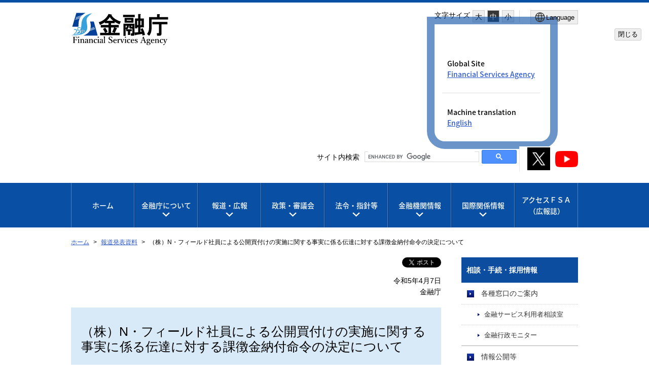

--- FILE ---
content_type: text/html
request_url: https://www.fsa.go.jp/news/r4/shouken/20230406-2.html
body_size: 6259
content:
<!DOCTYPE html>
<html lang="ja">
<head>
<meta charset="utf-8">
<meta content="IE=edge" http-equiv="X-UA-Compatible">
<meta name="viewport" content="width=device-width, initial-scale=1">
<meta name="format-detection" content="telephone=no">
<meta name="thumbnail" content="https://www.fsa.go.jp/images/fsa_thumbnail.png">
<!--<PageMap>
<DataObject type="thumbnail">
<Attribute name="src" value="https://www.fsa.go.jp/images/fsa_thumbnail.png"/>
<Attribute name="width" value="192"/>
<Attribute name="height" value="192"/>
</DataObject>
</PageMap>-->
<meta name="twitter:card" content="summary" />
<meta name="twitter:site" content="@fsa_JAPAN" />
<meta property="og:url" content="https://www.fsa.go.jp/news/r4/shouken/20230406-2.html" />
<meta property="og:title" content="（株）N・フィールド社員による公開買付けの実施に関する事実に係る伝達に対する課徴金納付命令の決定について" />
<meta property="og:image" content="https://www.fsa.go.jp/images/title_j_t.png" />
<title>（株）N・フィールド社員による公開買付けの実施に関する事実に係る伝達に対する課徴金納付命令の決定について：金融庁</title>
<link rel="stylesheet" href="/libs/css/reset.css">
<link rel="stylesheet" href="/libs/css/format.css">
<link rel="stylesheet" media="(max-width: 767px)" href="/libs/css/layout_sp.css?v=4">
<link rel="stylesheet" media="(min-width: 768px)" href="/libs/css/layout_pc.css?v=4">
<link rel="stylesheet" media="(max-width: 767px)" href="/libs/css/general_sp.css">
<link rel="stylesheet" media="(min-width: 768px)" href="/libs/css/general_pc.css">
<link rel="stylesheet" href="/libs/css/common.css">
<link rel="stylesheet" href="/libs/css/ikou_fsa.css?v=3">
<link rel="icon" type="image/png" href="/images/icon.png">
<link rel="apple-touch-icon" href="/images/apple-touch-icon.png">
<script src="/libs/js/jquery-2.2.4.min.js"></script>
<script src="/libs/js/navi_fsa.js?date=20170809"></script>
<script src="/libs/js/navi_set.js?date=20170620"></script>
<script src="https://cdn.cistate.io/frontend-translator/latest/fsa/translator.js" charset="UTF-8"></script>
<!-- Google tag (gtag.js) START -->
<script async src="https://www.googletagmanager.com/gtag/js?id=G-JD08XY7G9K"></script>
<script>
if (location.pathname.indexOf("/preview/") != 0) {
window.dataLayer = window.dataLayer || [];
function gtag(){dataLayer.push(arguments);}
gtag('js', new Date());

gtag('config', 'G-JD08XY7G9K');
}
</script>
<!-- Google tag (gtag.js) END -->
</head>
<body id="common" class="top">

<!-- noscript STRAT -->
<noscript>
<p id="noscript">このサイトの閲覧では、Javascriptを有効にしてください。</p>
</noscript>
<!-- noscript END -->

<!-- header STRAT -->
<header id="header" class="clearfix">
<div class="inner">
<p class="skiplinkbody"><a href="#main"><span>本文へ移動</span></a></p>
<span id="logo"><a href="/index.html"><img class="logo-fsa_j" src="/images/title_j_25.svg" width="192" height="64" alt="金融庁"/></a></span>
<div id="sp_menu">
<ul>
<!-- CMS005 -->
<!-- role="button"を設定 -->
<li class="search"><a href="#" role="button" aria-expanded="false" aria-controls="spsearchPanel"><img src="/images/btn_search_sp.svg" alt=""/>検索</a></li>
<!-- CMS005 END -->
</ul>
<!-- CMS005 -->
<!-- role="button"を設定 -->
<p id="sp_sns_btn" class=""><a role="button" class="sns-trigger" href="#snsMenu" aria-expanded="false" aria-controls="snsMenu"><img style="width:50px;" src="/libs/images/sns.png" alt=""/><span>SNSメニュー</span></a></p>
<p id="sp_menu_btn" class=""><a role="button" class="menu-trigger" href="#spMenu" aria-expanded="false" aria-controls="spMenu">MENU</a></p>
<!-- CMS005 END -->
</div>
<div id="header_menu">
<div class="menu_box">
<dl id="fontsize_box">
<dt>文字サイズ</dt>
<dd>
<ul id="fontChange">
<!-- CMS005 -->
<!-- role="button"を設定 -->
<li id="fontL" class="large" role="button"><a href="#">大</a></li>
<li id="fontM" class="middle" role="button"><a href="#">中</a></li>
<li id="fontS" class="small" role="button"><a href="#">小</a></li>
<!-- CMS005 END -->
</ul>
</dd>
</dl>
<!-- CMS005 -->
<!-- 適切なlang属性を付与する。 -->
<button type="button" class="language_button" popovertarget="popover-from-ja-to-en" popovertargetaction="show" aria-controls="popover-from-ja-to-en"><img src="/libs/images/icon_lang_b.svg" alt=""><span lang="en">Language</span></button>
<!-- CMS005 END -->
<!-- CMS005 -->
<!-- 不要となったclass popoverを削除 -->
<div id="popover-from-ja-to-en" popover="auto">
<!-- CMS005 END -->
    <div class="popover_window_body">
        <ul lang="en">
            <li>Global Site
                <ul>
                    <li><a href="/en/index.html">Financial Services Agency</a></li>
                </ul>
            </li>
            <li class="only_Ja last_li">Machine translation
                <ul>
                    <li><a href="#" class="setLanguageEn">English</a></li>
                </ul>
            </li>
            <li class ="only_En last_li"><a href="#" class="setLanguageJa">Back to Japanese</a></li>
        </ul>
    </div>
    <div class="popover_window_header">
        <button type="button" class="popover_window_button" popovertarget="popover-from-ja-to-en" popovertargetaction="hide">閉じる</button>
    </div>
</div>
</div>
<div class="search_sns_box">
<!-- Google Searchここから -->
<div id="spsearchPanel" class="search_area">
<p class="search_text">サイト内検索</p>
<script language="JavaScript" src="/libs/js/search.js?date=20250513"></script>
</div>
<!-- Google Searchここまで -->
<div id="snsMenu" class="">
<ul>
<li><a href="https://x.com/fsa_JAPAN" target="_blank"><img style="width:45px;" alt="金融庁公式X（旧Twitter）（別ウィンドウ）" src="/libs/images/sns_btn_xb.png" /></a></li>
<li><a href="https://www.youtube.com/channel/UCpIgZIDc-ptkZZTvzqlwGQg" target="_blank"><img style="width:45px;" alt="金融庁公式YouTubeチャンネル（別ウィンドウ）" src="/libs/images/sns_btn_youtube.png" /></a></li>
</ul>
</div>
</div>
</div>
</div>
</header>
<!-- header END -->

<div id="conteinar">

<!-- global_navi STRAT -->
<nav id="global_navi" aria-label="グローバルナビ">
<ul>
<li class="global_panel"><a href="/index.html">ホーム</a></li>
<!-- CMS005 -->
<!-- role="button"を設定 -->
<li class="global_panel"><a href="#" role="button" aria-controls="fsa_pcgmenu02" class="gmmenu">金融庁について</a><div class="Wrap" id="fsa_pcgmenu02"><div class="wrapInner"><p><a href="/common/about/index.html">金融庁について</a></p>
<!-- CMS005 END -->
<ul class="gmenu_second-level">
<li><p><a href="/common/about/index.html#about_01">組織</a></p>
<ul>
<li><a href="/common/about/profile/index.html">大臣・副大臣・政務官</a></li>
<li><a href="/common/about/fsainfo.html">金融庁の概要</a></li>
<li><a href="/common/about/kaikaku/index.html">金融庁の改革</a></li>
<li><a href="/koueki/index.html">所管の法人</a></li>
<li><a href="/common/budget/index.html">予算・決算</a></li>
<li><a href="/seisaku/index.html">政策評価</a></li>
<li><a href="/common/recruit/index.html">採用情報</a></li>
</ul>
</li>
</ul><button class="gmmenu-close">閉じる</button></div></div>
</li>
<!-- CMS005 -->
<!-- role="button"を設定 -->
<li class="global_panel"><a href="#" role="button" aria-controls="fsa_pcgmenu03" class="gmmenu">報道・広報</a><div class="Wrap" id="fsa_pcgmenu03"><div class="wrapInner"><p><a href="/kouhou/index.html">報道・広報</a></p>
<!-- CMS005 END -->
<ul class="gmenu_second-level">
<li><p><a href="/kouhou/index.html#press_releases_01">報道対応</a></p>
<ul>
<li><a href="/news/index.html">報道発表資料</a></li>
<li><a href="/common/conference/index.html">記者会見</a></li>
<li><a href="/common/conference/danwa/index.html">大臣談話等</a></li>
</ul>
</li>
<li><p><a href="/kouhou/index.html#press_releases_02">広報活動</a></p>
<ul>
<li><a href="/access/index.html">アクセスＦＳＡ（広報誌）</a></li>
<li><a href="/common/paper/index.html">白書・年次報告</a></li>
<li><a href="/common/conference/danwa/index_kouen.html">職員による講演等</a></li>
<li><a target="_blank" href="/frtc/kikou/index.html">職員による寄稿等<img alt="新しいウィンドウで開きます" class="newwin" src="/images/common/icon_newwin.gif" style="width:1em;"></a></li>
<li><a href="/user/index.html">利用者の方へ</a></li>
<li><a href="/ordinary/chuui/chuui.html">注意喚起情報</a></li>
<li><a href="/common/ronten/index.html">業界団体との意見交換会において金融庁が提起した主な論点</a></li>
<li><a href="/common/popular.html">よく閲覧されているページ</a></li>
</ul>
</li>
</ul><button class="gmmenu-close">閉じる</button></div></div>
</li>
<!-- CMS005 -->
<!-- role="button"を設定 -->
<li class="global_panel"><a href="#" role="button" aria-controls="fsa_pcgmenu04" class="gmmenu">政策・審議会</a><div class="Wrap" id="fsa_pcgmenu04"><div class="wrapInner"><p><a href="/policy/index.html">政策・審議会</a></p>
<!-- CMS005 END -->
<ul class="gmenu_second-level">
<li><p><a href="/policy/index.html#policies_councils_01">基本方針等</a></p>
<ul>
<li><a href="/policy/summary.html">金融行政方針</a></li>
<li><a href="/policy/fsa.html">政府方針における金融庁関連の施策</a></li>
</ul>
</li>
<li><p><a href="/policy/index.html#policies_councils_02">政策テーマ・施策</a></p>
<ul>
<li><a href="/news/r7/20250829/20250829.html#sp_summary">政策テーマ等一覧（金融行政方針との関連）</a></li>
<li><a href="/policy/index_sonota.html">政策テーマ等一覧（全体）</a></li>
</ul>
</li>
<li><p><a href="/policy/index.html#policies_councils_03">審議会・研究会等</a></p>
<ul>
<li><a href="/singi/index.html">審議会・研究会等一覧</a></li>
</ul>
</li>
<li><p><a href="/policy/index.html#policies_councils_04">研究・調査</a></p>
<ul>
<li><a target="_blank" href="/frtc/index.html">金融研究センター<img alt="新しいウィンドウで開きます" class="newwin" src="/images/common/icon_newwin.gif" style="width:1em;"></a></li>
</ul>
</li>
</ul><button class="gmmenu-close">閉じる</button></div></div>
</li>
<!-- CMS005 -->
<!-- role="button"を設定 -->
<li class="global_panel"><a href="#" role="button" aria-controls="fsa_pcgmenu05" class="gmmenu">法令・指針等</a><div class="Wrap" id="fsa_pcgmenu05"><div class="wrapInner"><p><a href="/common/law/index.html">法令・指針等</a></p>
<!-- CMS005 END -->
<ul class="gmenu_second-level">
<li><p><a href="/common/law/index.html#laws_regulations_01">所管法令等</a></p></li>
<li><p><a href="/common/law/index.html#laws_regulations_02">検査・監督の基本方針等</a></p>
<ul>
<li><a href="/common/law/houshin.html">基本方針・ディスカッションペーパー一覧</a></li>
</ul>
</li>
<li><p><a href="/common/law/index.html#laws_regulations_03">監督指針・事務ガイドライン</a></p>
<ul>
<li><a href="/common/law/guide.html">監督指針一覧</a></li>
<li><a href="/common/law/guide/kaisya/index.html">事務ガイドライン（第三分冊：金融会社関係）一覧</a></li>
</ul>
</li>
<li><p><a href="/common/law/index.html#laws_regulations_04">告示・ガイドライン・Ｑ＆Ａ等</a></p>
<ul>
<li><a href="/common/law/kokuji.html">告示・ガイドライン・Ｑ＆Ａ・法令解釈事例集一覧</a></li>
</ul>
</li>
<li><p><a href="/common/law/index.html#laws_regulations_05">金融上の行政処分等</a></p></li>
</ul><button class="gmmenu-close">閉じる</button></div></div>
</li>
<!-- CMS005 -->
<!-- role="button"を設定 -->
<li class="global_panel"><a href="#" role="button" aria-controls="fsa_pcgmenu06" class="gmmenu">金融機関情報</a><div class="Wrap" id="fsa_pcgmenu06"><div class="wrapInner"><p><a href="/status/index.html">金融機関情報</a></p>
<!-- CMS005 END -->
<ul class="gmenu_second-level">
<li><p><a href="/status/index.html#all_finance">全金融機関共通</a></p></li>
<li><p><a href="/status/index.html#deposit">預金取扱金融機関（銀行等）関連</a></p></li>
<li><p><a href="/status/index.html#insurance">保険会社関連</a></p></li>
<li><p><a href="/status/index.html#financial_Instruments">金融商品取引業者等関連</a></p></li>
<li><p><a href="/status/index.html#financial_company">金融会社関連</a></p></li>
</ul><button class="gmmenu-close">閉じる</button></div></div>
</li>
<!-- CMS005 -->
<!-- role="button"を設定 -->
<li class="global_panel"><a href="#" role="button" aria-controls="fsa_pcgmenu07" class="gmmenu">国際関係情報</a><div class="Wrap" id="fsa_pcgmenu07"><div class="wrapInner"><p><a href="/inter/index.html">国際関係情報</a></p>
<!-- CMS005 END -->
<ul class="gmenu_second-level">
<li><p><a href="/inter/index.html#international_01">国際関係の取組み</a></p>
<ul>
<li><a href="/internationalfinancialcenter/" target="_blank">国際金融センター<img alt="新しいウィンドウで開きます" class="newwin" src="/images/common/icon_newwin.gif" style="width:1em;"></a></li>
<li><a href="/inter/glopac/index.html">金融庁グローバル金融連携センター（GLOPAC）</a></li>
<li><a href="/ifiar/20161207-1.html">監査監督機関国際フォーラム（IFIAR）事務局への活動支援</a></li>
</ul>
</li>
<li><p><a href="/inter/index.html#international_02">国際基準設定主体等の公表資料等</a></p>
<ul>
<li><a href="/inter/fsf/index.html">金融安定理事会（FSB）</a></li>
<li><a href="/inter/bis/bis_menu.html">バーゼル銀行監督委員会（BCBS）</a></li>
<li><a href="/inter/iai/index.html">保険監督者国際機構（IAIS）</a></li>
<li><a href="/inter/ios/iosco_04.html">証券監督者国際機構（IOSCO）</a></li>
<li><a href="/inter/fatf/fatf_menu.html">金融活動作業部会（FATF）</a></li>
<li><a href="/inter/etc/etc_menu.html">その他</a></li>
</ul>
</li>
</ul><button class="gmmenu-close">閉じる</button></div></div>
</li>
<li class="global_panel"><a href="/access/index.html" class="access_ver">アクセスＦＳＡ<span>（広報誌）</span></a></li>
</ul>
</nav>
<!-- global_navi END -->

<!-- content STRAT -->
<article id="content">
<div id="location">
<ul>
<li class="home">
<a href="/index.html">ホーム</a>
</li>
<li>
<a href="/news/index.html">報道発表資料</a>
</li>
<li>
（株）N・フィールド社員による公開買付けの実施に関する事実に係る伝達に対する課徴金納付命令の決定について
</li>
</ul>
</div>

<!-- main STRAT -->
<div id="main">
<p class="MT_note" lang="en" style="display:none;">Note: This page is machine translated. Translated pages are not necessarily correct.</p>
<p class="share-button"><a href="https://twitter.com/share" class="twitter-share-button" data-dnt="true" data-lang="ja" data-show-count="false">Tweet</a><script async src="https://platform.twitter.com/widgets.js" charset="utf-8"></script></p>
<div class="inner">
<p class="a-right">令和5年4月7日<br>
  金融庁</p>
<h1 class="a-center"><span style="-ms-word-break: break-all;">（株）N・フィールド社員による公開買付けの実施に関する事実に係る伝達に対する課徴金納付命令の決定について</span></h1>
<div class="indent" style="margin-left: 1em;">
 金融庁は、証券取引等監視委員会から（株）N・フィールド社員による公開買付けの実施に関する事実に係る伝達の検査結果に基づく課徴金納付命令の<a target="_blank" href="https://www.fsa.go.jp/sesc/news/c_2023/2023/20230228-1.html">勧告</a> <img alt="新しいウィンドウで開きます" class="newwin" height="14" width="14" src="/images/common/icon_newwin.gif">を受け、令和５年3月7日に審判手続開始の決定（令和４年度(判)第19号金融商品取引法違反審判事件）を行ったところ、被審人から課徴金に係る金融商品取引法（以下「金商法」といいます。）第178条第1項第17号に掲げる事実及び納付すべき課徴金の額を認める旨の答弁書の提出があり、これを受けた審判官から法第185条の6の規定に基づき、課徴金の納付を命ずる旨の決定案が提出されたことから、以下のとおり決定を行いました（詳細は、 <img alt="PDF" class="pdf" style="width: 16px; height: 16px;" src="/images/common/icon_pdf.gif"><a href="/policy/kachoukin/05/2022/18.pdf">決定要旨（PDF：140KB）</a>を参照してください。）。
</div>
<h3>○　決定の内容</h3>
<div class="ml-1half">
 <p class="indent" style="margin-left: 20px;">被審人に対し、次のとおり課徴金を国庫に納付することを命ずる。</p>
</div>
<div class="news-area ml-half">
 <ul class="no-bullet">
  <li><p class="in-1 mb-0">(1) 納付すべき課徴金の額　金17万円</p></li>
  <li><p class="in-1 mb-0">(2) 納付期限　令和5年6月7日</p></li>
 </ul>
</div>
<dl class="contact_box">
<dt>お問い合わせ先</dt>
<dd>
<p class="name">総合政策局総務課審判手続室</p>
<div>03-3506-6000（代表）（内線2398、2404）</div>
</dd>
</dl>
</div>
</div>
<!-- main END -->

<!-- side STRAT -->
<div id="side">
</div>
<!-- side END -->

<section id="sitemap">
<h2>サイトマップ</h2>
<div class="inner">
<dl>
<div id="fsa_sitemap01">
<!-- CMS005 -->
<!-- role="button"を設定 -->
<dt><a href="/common/about/index.html">金融庁について</a><a href="#" role="button" class="more-links" aria-expanded="false" aria-controls="fsa_sitemap01"></a></dt>
<!-- CMS005 END -->
<dd><a href="/common/about/index.html#about_01">組織</a>
<ul>
<li><a href="/common/about/profile/index.html">大臣・副大臣・政務官</a></li>
<li><a href="/common/about/fsainfo.html">金融庁の概要</a></li>
<li><a href="/common/about/kaikaku/index.html">金融庁の改革</a></li>
<li><a href="/koueki/index.html">所管の法人</a></li>
<li><a href="/common/budget/index.html">予算・決算</a></li>
<li><a href="/seisaku/index.html">政策評価</a></li>
<li><a href="/common/recruit/index.html">採用情報</a></li>
</ul>
</dd>
</div>
<div id="fsa_sitemap02">
<!-- CMS005 -->
<!-- role="button"を設定 -->
<dt><a href="/kouhou/index.html">報道・広報</a><a href="#" role="button" class="more-links" aria-expanded="false" aria-controls="fsa_sitemap02"></a></dt>
<!-- CMS005 END -->
<dd><a href="/kouhou/index.html#press_releases_01">報道対応</a>
<ul>
<li><a href="/news/index.html">報道発表資料</a></li>
<li><a href="/common/conference/index.html">記者会見</a></li>
<li><a href="/common/conference/danwa/index.html">大臣談話等</a></li>
</ul>
</dd>
<dd><a href="/kouhou/index.html#press_releases_02">広報活動</a>
<ul>
<li><a href="/access/index.html">アクセスＦＳＡ（広報誌）</a></li>
<li><a href="/common/paper/index.html">白書・年次報告</a></li>
<li><a href="/common/conference/danwa/index_kouen.html">職員による講演等</a></li>
<li><a target="_blank" href="/frtc/kikou/index.html">職員による寄稿等<img alt="新しいウィンドウで開きます" class="newwin" src="/images/common/icon_newwin.gif" style="width:1em;"></a></li>
<li><a href="/user/index.html">利用者の方へ</a></li>
<li><a href="/ordinary/chuui/chuui.html">注意喚起情報</a></li>
<li><a href="/common/ronten/index.html">業界団体との意見交換会において金融庁が提起した主な論点</a></li>
<li><a href="/common/popular.html">よく閲覧されているページ</a></li>
</ul>
</dd>
</div>
<div id="fsa_sitemap03">
<!-- CMS005 -->
<!-- role="button"を設定 -->
<dt><a href="/policy/index.html">政策・審議会</a><a href="#" role="button" class="more-links" aria-expanded="false" aria-controls="fsa_sitemap03"></a></dt>
<!-- CMS005 END -->
<dd><a href="/policy/index.html#policies_councils_01">基本方針等</a>
<ul>
<li><a href="/policy/summary.html">金融行政方針</a></li>
<li><a href="/policy/fsa.html">政府方針における金融庁関連の施策</a></li>
</ul>
</dd>
<dd><a href="/policy/index.html#policies_councils_02">政策テーマ・施策</a>
<ul>
<li><a href="/news/r7/20250829/20250829.html#sp_summary">政策テーマ等一覧（金融行政方針との関連）</a></li>
<li><a href="/policy/index_sonota.html">政策テーマ等一覧（全体）</a></li>
</ul>
</dd>
<dd><a href="/policy/index.html#policies_councils_03">審議会・研究会等</a>
<ul>
<li><a href="/singi/index.html">審議会・研究会等一覧</a></li>
</ul>
</dd>
<dd><a href="/policy/index.html#policies_councils_04">研究・調査</a>
<ul>
<li><a target="_blank" href="/frtc/index.html">金融研究センター<img alt="新しいウィンドウで開きます" class="newwin" src="/images/common/icon_newwin.gif" style="width:1em;"></a></li>
</ul>
</dd>
</div>
<div id="fsa_sitemap04">
<!-- CMS005 -->
<!-- role="button"を設定 -->
<dt><a href="/common/law/index.html">法令・指針等</a><a href="#" role="button" class="more-links" aria-expanded="false" aria-controls="fsa_sitemap04"></a></dt>
<!-- CMS005 END -->
<dd><a href="/common/law/index.html#laws_regulations_01">所管法令等</a></dd>
<dd><a href="/common/law/index.html#laws_regulations_02">検査・監督の基本方針等</a>
<ul>
<li><a href="/common/law/houshin.html">基本方針・ディスカッションペーパー一覧</a></li>
</ul>
</dd>
<dd><a href="/common/law/index.html#laws_regulations_03">監督指針・事務ガイドライン</a>
<ul>
<li><a href="/common/law/guide.html">監督指針一覧</a></li>
<li><a href="/common/law/guide/kaisya/index.html">事務ガイドライン（第三分冊：金融会社関係）一覧</a></li>
</ul>
</dd>
<dd><a href="/common/law/index.html#laws_regulations_04">告示・ガイドライン・Ｑ＆Ａ等</a>
<ul>
<li><a href="/common/law/kokuji.html">告示・ガイドライン・Ｑ＆Ａ・法令解釈事例集一覧</a></li>
</ul>
</dd>
<dd><a href="/common/law/index.html#laws_regulations_05">金融上の行政処分等</a></dd>
</div>
<div id="fsa_sitemap05">
<!-- CMS005 -->
<!-- role="button"を設定 -->
<dt><a href="/status/index.html">金融機関情報</a><a href="#" role="button" class="more-links" aria-expanded="false" aria-controls="fsa_sitemap05"></a></dt>
<!-- CMS005 END -->
<dd><a href="/status/index.html#all_finance">全金融機関共通</a></dd>
<dd><a href="/status/index.html#deposit">預金取扱金融機関（銀行等）関連</a></dd>
<dd><a href="/status/index.html#insurance">保険会社関連</a></dd>
<dd><a href="/status/index.html#financial_Instruments">金融商品取引業者等関連</a></dd>
<dd><a href="/status/index.html#financial_company">金融会社関連</a></dd>
</div>
<div id="fsa_sitemap06">
<!-- CMS005 -->
<!-- role="button"を設定 -->
<dt><a href="/inter/index.html">国際関係情報</a><a href="#" role="button" class="more-links" aria-expanded="false" aria-controls="fsa_sitemap06"></a></dt>
<!-- CMS005 END -->
<dd><a href="/inter/index.html#international_01">国際関係の取組み</a>
<ul>
<li><a href="/internationalfinancialcenter/" target="_blank">国際金融センター<img alt="新しいウィンドウで開きます" class="newwin" src="/images/common/icon_newwin.gif" style="width:1em;"></a></li>
<li><a href="/inter/glopac/index.html">金融庁グローバル金融連携センター（GLOPAC）</a></li>
<li><a href="/ifiar/20161207-1.html">監査監督機関国際フォーラム（IFIAR）事務局への活動支援</a></li>
</ul>
</dd>
<dd><a href="/inter/index.html#international_02">国際基準設定主体等の公表資料等</a>
<ul>
<li><a href="/inter/fsf/index.html">金融安定理事会（FSB）</a></li>
<li><a href="/inter/bis/bis_menu.html">バーゼル銀行監督委員会（BCBS）</a></li>
<li><a href="/inter/iai/index.html">保険監督者国際機構（IAIS）</a></li>
<li><a href="/inter/ios/iosco_04.html">証券監督者国際機構（IOSCO）</a></li>
<li><a href="/inter/fatf/fatf_menu.html">金融活動作業部会（FATF）</a></li>
<li><a href="/inter/etc/etc_menu.html">その他</a></li>
</ul>
</dd>
</div>
<div id="fsa_sitemap07">
<dt><a href="/access/index.html">アクセスＦＳＡ（広報誌）</a></dt>
</div>
</dl>
</div>
</section>
<!-- content END -->

<p id="pagetop"><a href="#header"><img src="/libs/images/pagetop_btn_j_ja.png" alt="" width="142" height="14"/><span>ページの先頭に戻る</span></a></p>
</article>
<!-- content END -->


<!-- footer STRAT -->
<footer id="footer">
<div class="inner">
<nav id="footer_menu" aria-label="フッターメニュー">
<ul>
<li><a href="/rules/index.html">利用規約・免責事項/著作権</a></li>
<li><a href="/privacy/index.html">プライバシーポリシー</a></li>
<li><a href="/accessibility.html">ウェブアクセシビリティ</a></li>
<li><a href="/common/about/syozaiti/index.html">アクセス</a></li>
<li><a href="https://www.fsa.go.jp/opinion/">御意見・問い合わせ</a></li>
<li><a href="/search/index.html">各種情報検索サービス（EDINET等）</a></li>
<li><a href="/link/index.html">関連リンク</a></li>
</ul>
</nav>
<p id="corporate">金融庁/<span lang="en">Financial Services Agency, The Japanese Government</span>　（法人番号6000012010023）</p>
<p id="copyright"><span lang="en">Copyright(C) 2017</span> 金融庁 <span lang="en">All Rights Reserved.</span></p>
<address>〒100-8967 東京都千代田区霞が関3－2－1 中央合同庁舎第７号館<br>電話番号：03-3506-6000</address>
</div>
</footer>
<!-- footer END -->

</div>

<!-- spMenu -->
<section id="spMenu">
<div class="inner">
<!-- CMS005 -->
<!-- /* SPmenu内のフォーカス表示を修正 */ -->
<!-- class="spMenu_language"をliからulへ移動 -->
<!-- スマホ版の文字サイズボタンを作成する -->
    <!-- class="spMenu_language"からclass="spMenu_function"へ変更 -->
<ul class="spMenu_function">
<!-- CMS005 -->
<!-- role="button"を設定 -->
<!-- aria-controlsの追加 -->
<!-- ページ一覧を開きますの処理を削除 -->
<!-- CMS005 -->
<!-- /* JavaSctiptの動作に必要だったため、class="spMenu_language"を復活(aria-expandedの動作を同期させる処理) */ -->
    <li class="spMenu_language">
<!-- Aタグの高さを合わせる処理を実装 -->
        <div class="title_of_menu_second-level">
            <a href="#" role="button" aria-controls="fsa_spmenu_function01" class="gmspmenu_language"><img src="/libs/images/icon_lang_w.svg" alt=""><span lang="en">Language</span></a><a href="#" role="button" aria-controls="fsa_spmenu_function01" class="gmspmenu"></a>
        </div>
<!-- CMS005 END -->
<!-- CMS005 END -->
        <ul lang="en" class="menu_second-level" id="fsa_spmenu_function01">
            <li><a href="/en/index.html">Global Site<span class="sentence-space"></span>Financial Services Agency</a></li>
            <li class="only_Ja last_li"><a href="#" class="setLanguageEn">Machine translation<span class="sentence-space"></span>English</a></li>
            <li class="only_En last_li"><a href="#" class="setLanguageJa">Back to Japanese</a></li>
        </ul>
    </li>
<!-- CMS005 -->
<!-- スマホ版の文字サイズボタンを作成する -->
    <li id="sp_fontsize_box">
        <p><img src="/libs/images/icon_font_w.svg" alt=""><span>文字サイズ</span></p>
        <div id="sp_fontChange">
            <button type="button" id="sp_fontL" class="large">大</button>
            <button type="button" id="sp_fontM" class="middle">中</button>
            <button type="button" id="sp_fontS" class="small">小</button>
        </div>
    </li>
<!-- CMS005 END -->
<!-- CMS005 -->
<!-- language欄と旧欄をulで分ける -->
</ul>
<ul>
<!-- CMS005 END -->
<li><a href="/index.html">ホーム</a></li>
<!-- CMS005 -->
<!-- role="button"を設定 -->
<!-- スマホ版の文字サイズボタンを作成する -->
<!-- ページ一覧を開きますの処理を削除 -->
<li>
<!-- Aタグの高さを合わせる処理を実装 -->
    <div class="title_of_menu_second-level">
        <a href="/common/about/index.html">金融庁について</a><a href="#" role="button" aria-controls="fsa_spmenu02" class="gmspmenu"></a>
    </div>
<!-- CMS005 END -->
    <ul class="menu_second-level" id="fsa_spmenu02">
<li><p><a href="/common/about/index.html#about_01">組織</a></p>
<ul>
<li><a href="/common/about/profile/index.html">大臣・副大臣・政務官</a></li>
<li><a href="/common/about/fsainfo.html">金融庁の概要</a></li>
<li><a href="/common/about/kaikaku/index.html">金融庁の改革</a></li>
<li><a href="/koueki/index.html">所管の法人</a></li>
<li><a href="/common/budget/index.html">予算・決算</a></li>
<li><a href="/seisaku/index.html">政策評価</a></li>
<li><a href="/common/recruit/index.html">採用情報</a></li>
</ul>
</li>
</ul>
</li>
<!-- CMS005 -->
<!-- role="button"を設定 -->
<!-- スマホ版の文字サイズボタンを作成する -->
<!-- ページ一覧を開きますの処理を削除 -->
<li>
<!-- Aタグの高さを合わせる処理を実装 -->
    <div class="title_of_menu_second-level">
        <a href="/kouhou/index.html">報道・広報</a><a href="#" role="button" aria-controls="fsa_spmenu03" class="gmspmenu"></a>
    </div>
<!-- CMS005 END -->
<ul class="menu_second-level" id="fsa_spmenu03">
<li><p><a href="/kouhou/index.html#press_releases_01">報道対応</a></p>
<ul>
<li><a href="/news/index.html">報道発表資料</a></li>
<li><a href="/common/conference/index.html">記者会見</a></li>
<li><a href="/common/conference/danwa/index.html">大臣談話等</a></li>
</ul>
</li>
<li><p><a href="/kouhou/index.html#press_releases_02">広報活動</a></p>
<ul>
<li><a href="/access/index.html">アクセスＦＳＡ（広報誌）</a></li>
<li><a href="/common/paper/index.html">白書・年次報告</a></li>
<li><a href="/common/conference/danwa/index_kouen.html">職員による講演等</a></li>
<li><a target="_blank" href="/frtc/kikou/index.html">職員による寄稿等<img alt="新しいウィンドウで開きます" class="newwin" src="/images/common/icon_newwin.gif" style="width:1em;"></a></li>
<li><a href="/user/index.html">利用者の方へ</a></li>
<li><a href="/ordinary/chuui/chuui.html">注意喚起情報</a></li>
<li><a href="/common/ronten/index.html">業界団体との意見交換会において金融庁が提起した主な論点</a></li>
<li><a href="/common/popular.html">よく閲覧されているページ</a></li>
</ul>
</li>
</ul>
</li>
<!-- CMS005 -->
<!-- role="button"を設定 -->
<!-- スマホ版の文字サイズボタンを作成する -->
<!-- ページ一覧を開きますの処理を削除 -->
<li>
<!-- Aタグの高さを合わせる処理を実装 -->
    <div class="title_of_menu_second-level">
        <a href="/policy/index.html">政策・審議会</a><a href="#" role="button" aria-controls="fsa_spmenu04" class="gmspmenu"></a>
    </div>
<!-- CMS005 END -->
<ul class="menu_second-level" id="fsa_spmenu04">
<li><p><a href="/policy/index.html#policies_councils_01">基本方針等</a></p>
<ul>
<li><a href="/policy/summary.html">金融行政方針</a></li>
<li><a href="/policy/fsa.html">政府方針における金融庁関連の施策</a></li>
</ul>
</li>
<li><p><a href="/policy/index.html#policies_councils_02">政策テーマ・施策</a></p>
<ul>
<li><a href="/news/r7/20250829/20250829.html#sp_summary">政策テーマ等一覧（金融行政方針との関連）</a></li>
<li><a href="/policy/index_sonota.html">政策テーマ等一覧（全体）</a></li>
</ul>
</li>
<li><p><a href="/policy/index.html#policies_councils_03">審議会・研究会等</a></p>
<ul>
<li><a href="/singi/index.html">審議会・研究会等一覧</a></li>
</ul>
</li>
<li><p><a href="/policy/index.html#policies_councils_04">研究・調査</a></p>
<ul>
<li><a target="_blank" href="/frtc/index.html">金融研究センター<img alt="新しいウィンドウで開きます" class="newwin" src="/images/common/icon_newwin.gif" style="width:1em;"></a></li>
</ul>
</li>
</ul>
</li>
<!-- CMS005 -->
<!-- role="button"を設定 -->
<!-- スマホ版の文字サイズボタンを作成する -->
<!-- ページ一覧を開きますの処理を削除 -->
<li>
<!-- Aタグの高さを合わせる処理を実装 -->
    <div class="title_of_menu_second-level">
        <a href="/common/law/index.html">法令・指針等</a><a href="#" role="button" aria-controls="fsa_spmenu05" class="gmspmenu"></a>
    </div>
<!-- CMS005 END -->
<ul class="menu_second-level" id="fsa_spmenu05">
<li><p><a href="/common/law/index.html#laws_regulations_01">所管法令等</a></p></li>
<li><p><a href="/common/law/index.html#laws_regulations_02">検査・監督の基本方針等</a></p>
<ul>
<li><a href="/common/law/houshin.html">基本方針・ディスカッションペーパー一覧</a></li>
</ul>
</li>
<li><p><a href="/common/law/index.html#laws_regulations_03">監督指針・事務ガイドライン</a></p>
<ul>
<li><a href="/common/law/guide.html">監督指針一覧</a></li>
<li><a href="/common/law/guide/kaisya/index.html">事務ガイドライン（第三分冊：金融会社関係）一覧</a></li>
</ul>
</li>
<li><p><a href="/common/law/index.html#laws_regulations_04">告示・ガイドライン・Ｑ＆Ａ等</a></p>
<ul>
<li><a href="/common/law/kokuji.html">告示・ガイドライン・Ｑ＆Ａ・法令解釈事例集一覧</a></li>
</ul>
</li>
<li><p><a href="/common/law/index.html#laws_regulations_05">金融上の行政処分等</a></p></li>
</ul>
</li>
<!-- CMS005 -->
<!-- role="button"を設定 -->
<!-- スマホ版の文字サイズボタンを作成する -->
<!-- ページ一覧を開きますの処理を削除 -->
<li>
<!-- Aタグの高さを合わせる処理を実装 -->
    <div class="title_of_menu_second-level">
        <a href="/status/index.html">金融機関情報</a><a href="#" role="button" aria-controls="fsa_spmenu06" class="gmspmenu"></a>
    </div>
<!-- CMS005 END -->
<ul class="menu_second-level" id="fsa_spmenu06">
<li><p><a href="/status/index.html#all_finance">全金融機関共通</a></p></li>
<li><p><a href="/status/index.html#deposit">預金取扱金融機関（銀行等）関連</a></p></li>
<li><p><a href="/status/index.html#insurance">保険会社関連</a></p></li>
<li><p><a href="/status/index.html#financial_Instruments">金融商品取引業者等関連</a></p></li>
<li><p><a href="/status/index.html#financial_company">金融会社関連</a></p></li>
</ul>
</li>
<!-- CMS005 -->
<!-- role="button"を設定 -->
<!-- スマホ版の文字サイズボタンを作成する -->
<!-- ページ一覧を開きますの処理を削除 -->
<li>
<!-- Aタグの高さを合わせる処理を実装 -->
    <div class="title_of_menu_second-level">
        <a href="/inter/index.html">国際関係情報</a><a href="#" role="button" aria-controls="fsa_spmenu07" class="gmspmenu"></a>
    </div>
<!-- CMS005 END -->
<ul class="menu_second-level" id="fsa_spmenu07">
<li><p><a href="/inter/index.html#international_01">国際関係の取組み</a></p>
<ul>
<li><a href="/internationalfinancialcenter/" target="_blank">国際金融センター<img alt="新しいウィンドウで開きます" class="newwin" src="/images/common/icon_newwin.gif" style="width:1em;"></a></li>
<li><a href="/inter/glopac/index.html">金融庁グローバル金融連携センター（GLOPAC）</a></li>
<li><a href="/ifiar/20161207-1.html">監査監督機関国際フォーラム（IFIAR）事務局への活動支援</a></li>
</ul>
</li>
<li><p><a href="/inter/index.html#international_02">国際基準設定主体等の公表資料等</a></p>
<ul>
<li><a href="/inter/fsf/index.html">金融安定理事会（FSB）</a></li>
<li><a href="/inter/bis/bis_menu.html">バーゼル銀行監督委員会（BCBS）</a></li>
<li><a href="/inter/iai/index.html">保険監督者国際機構（IAIS）</a></li>
<li><a href="/inter/ios/iosco_04.html">証券監督者国際機構（IOSCO）</a></li>
<li><a href="/inter/fatf/fatf_menu.html">金融活動作業部会（FATF）</a></li>
<li><a href="/inter/etc/etc_menu.html">その他</a></li>
</ul>
</li>
</ul>
</li>
<li><a href="/access/index.html">アクセスＦＳＡ（広報誌）</a></li>
</ul>
</div>
</section>
<!-- //SPMENU -->

<script src="/libs/js/jquery.easing.1.3.js"></script>
<script src="/libs/js/jquery.responsiveTabs.js"></script>
<script src="/libs/js/jquery.cookie.js"></script>
<script src="/libs/js/common.js?date=20251009"></script>
<script src="/libs/js/common_fsa.js?date=202519"></script>
</body>
</html>


--- FILE ---
content_type: text/css
request_url: https://www.fsa.go.jp/libs/css/format.css
body_size: 536
content:
@charset "UTF-8";

/* print
   ========================================================================== */
@import url("layout_pc.css") print; 
@import url("general_pc.css") print; 
@media print{
	html,body {
		width: 1000px;
		height: auto !important;  
	}
}

/* webfont
 ============================================================================ */
@font-face {
   font-family: 'Noto Sans Japanese';
   font-style: normal;
   font-weight: 500;
   src: url(//fonts.gstatic.com/ea/notosansjapanese/v6/NotoSansJP-Medium.woff2) format('woff2'),
        url(//fonts.gstatic.com/ea/notosansjapanese/v6/NotoSansJP-Medium.woff) format('woff'),
        url(//fonts.gstatic.com/ea/notosansjapanese/v6/NotoSansJP-Medium.otf) format('opentype');
 }


/* ==========================================================================
   Base
========================================================================== */
html {
  color: #333;
  font-size: 62.5%;
  overflow-y: scroll;
}

body {
	font-family: "ヒラギノ角ゴ Pro W3", "Hiragino Kaku Gothic Pro", "メイリオ", Meiryo, Osaka, "ＭＳ Ｐゴシック", "MS PGothic", sans-serif;
	-webkit-font-smoothing: antialiased;
	-moz-osx-font-smoothing: grayscale;
	-webkit-text-size-adjust: 100%;
	font-size: 140%;
	line-height: 1.6;	
}

.top #global_navi ul li a{
	font-family: 'Noto Sans Japanese', "メイリオ", Meiryo, Osaka, "ＭＳ Ｐゴシック", "MS PGothic", sans-serif;	
}

/* link
   ========================================================================== */
a:link {
	color:#2C59CC;
	text-decoration: underline;
}
a:visited {
	color:#993366;
	text-decoration: underline;
}
a:hover {
	color:#227B36;
	text-decoration: none;
}


/* search
   ========================================================================== */
.gsc-clear-button {
	display: none;
}

.ime-activ {
	height: 18px;
	line-height: 1;
}

--- FILE ---
content_type: text/css
request_url: https://www.fsa.go.jp/libs/css/ikou_fsa.css?v=3
body_size: 10855
content:
@charset "utf-8";

/* common */
div.midasi01 p{
	font-size:140%;
	font-weight:bold;
	color:#FF6300
}

div.midasi_tp {
	margin: 4px;
	padding: 7px;
	border: 1px solid #000000;
	background-color:#CEFFCE;
	border-color : #FF6300;
	border-style : double;
	border-width:3px;
}

p.komidai01{
	font-weight:bold;
	margin-top:1em;
	font-size:105%
}

div.midasi_tp p{
	font-size:110%;
	font-weight:bold;
	margin-bottom:0.25em;
	margin-top:0.25em
}

#main .mb-0 {
	margin-bottom:0px;
}

#main table.mokuji table td {
	border: none;
}

#main table.gaiyou td {
 text-align:right;
} 

#main #kesan td {
 text-align:right;
}

#main #sankou td {
 text-align: right;
}


/* /receipt/soudansitu/index.html */
p.p-marginleft {
    margin-left: 1.5em;
    padding-left: 10px;
}

/* /common/law/index.html  */
#kantokusisin p {
	margin-left:0.5em;
	font-size:100%;
}
#main ul.ul-kinyukensamanual > li > ul li {
	padding-left: 0px;
    margin-left: 30px;
    list-style-type: circle;
}
#main ul.ul-kinyukensamanual > li > ul li:before{
	background:none;
}

#main ul.ul-kinyukensamanual > li > ul ul li {
    list-style-type: square;
}
#main ul.ul-indend1 > li {
	margin-top: 1em;
}
#main ul.ul-indend1 > li {
	padding-left: 0px;
    margin-left: 30px;
    list-style-type: circle;
}
#main ul.ul-indend1 > li:before{
	background:none;
}

table.p-marginbottom p {
	margin-bottom: 2px !important;
	text-align: left;
}
table.p-marginbottom div.ml-1 {
	margin-left: 10px;
}
@media (max-width: 767px) {
	table.p-marginbottom td {
		display: inline-table !important;
	}
}

/* access fsa */
/* H1 hidden */
#main h1.navihidden {
	display: run-in;
	position: absolute;
	z-index: 100;
	top: 0px;
	right: 0px;
	width: 1px;
	height: 1px;
	margin: 0px;
	padding: 0px;
	border-style: none;
	overflow: hidden;
}
/* H1 image size */
#main h1.navihidden + div {
	width: auto !important;
}
/* mokuji layout */
#main p.font-b {
	font-weight:bold;
}
#main #mokuji p.midashi {
	margin-top:1.3em;
	font-weight:bold;
}
#mokuji {
	border:3px #003399 solid;
	padding:0.5em;
	margin:0 auto 1em;
	text-align:left;
}
#mokuji .news-area p {
	 margin:0;
}
#mokuji .news-area li {
	margin-bottom:0;
}
/* H2 Line hidden */
#main h2.a-center {
	border-bottom-color: rgb(255, 255, 255) !important; 
}
#main h2.a-center::before {
	background: rgb(255, 255, 255) !important; 
}
#main h2.a-center::after {
	background: rgb(255, 255, 255) !important; 
}


/* H1 Line hidden */
#main h1.no_deco {
	margin:0;
	padding:10px 0;
	background-color:unset; 
	color:#000000;
	font-size:100%;
	font-weight:normal;
	line-height: 1.6;
}
#main h1.no_deco:before {
	display:none;
}

/* H2（帯） Line hidden */
#main h2.contents_title.no_deco {
	margin:0;
	padding:10px 0;
	background-color:unset; 
	color:#000000;
	font-size:100%;
	font-weight:normal;
	line-height: 1.6;
}

/* H3 Line hidden */
#main h3.no_deco {
	margin:0;
	padding:10px 0;
	font-size:100%;
	font-weight:normal;
	line-height: 1.6;
}


/* H3 Red line */
/*#main > div.inner > h3 {
	margin: 1em 2em; 
	padding: 7px; 
	border : 3px double #FF6300; 
	font-size:110%; 
	text-align:left;
}*/
/* H3 string start position */
#main > div.inner > h3 {
	text-align:left;
}

/* /ordinary/index.html */
#main div .clear_style {
	clear: both;
	visibility: hidden;
	height: 0;
}
#main table td .margin-ippan {
	padding:0px;
}

/* /monitor/index.html */
#main .monitor-mt-1half {
	margin-top:1.5em;
}

#main .monitor-ml-1 {
	margin-left:1em;
}

/* /access/28/158b.html */
#main div.inner div.div_blackkakoi {
	padding: 3px;
}
#main div.inner div.div_blackkakoi ul {
	margin-left:20px;
}
#main div.inner div.div_blackkakoi ul.u-line {
	text-decoration: underline;
}
#main div.inner div.caution-kakomi {
	margin: 1em 1em;
	padding: 7px;
	background-color: #ECF9FF;
	border:3px solid #CCCCCC;
}
#main div.inner div.caution-uketsuke {
	margin: 0.25em 3em 1em 3em;
	padding: 0.3em;
	font-weight:bold;
	border:1px solid #000;
}
#main div.inner h3.h3_orangekakoi {
	margin: 1em 0;
	padding: 7px;
	border : 3px double #FF6300;
	font-size:110%;
	text-align:left;
}
#main div.inner div.jishin-kakomi {
	margin: 1em 1em;
	padding: 7px;
	background-color: #FFFFCC;
	border: 3px solid #0033CC;
}
#main div.inner h3.h3blue {
	margin: 1em 0;
	padding: 7px;
	border : 3px double #0033CC;
	font-size:110%;
	text-align:left;
	background-color:#FFFFCC;
}
@media screen and (max-width:767px){
	#main div.inner p.a-center {
		text-align: center;
	}
}
#main div.inner div.clear p.p-margintop10 {
	margin-top: 10px;
	margin-bottom: 0px;
}
/* xls icon */
#main ul li a[href$=".xls"] {
	padding-left: 0px;
}
/* NEW icon */
#main div.inner h2 span.new {
	margin: 0px 8px;
	padding: 4px 8px 4px;
	background: #d6400C;
	color: #ffffff;
	font-weight: bold;
	font-size: 65%;
}
#main ol li span.new {
	margin: 0px 8px;
	padding: 4px 8px 4px;
	background: #d6400C;
	color: #ffffff;
	font-weight: bold;
	font-size: 65%;
}


/* /link/index.html */
#main div.inner .col-two {
	margin: 0px;
	padding: 0px;
}
#main div.inner .col-two .col-left,
#main div.inner .col-two .col-right {
	float: left;
	width: 48%;
}
#main div.inner .col-two .col-left {
	margin: 0px 10px 10px 0px;
	padding: 0px;
}
#main div.inner .col-two .col-right {
	margin: 0px 0px 10px;
	padding: 0px;
}

/* /common/conference/minister/2016b/20161025-1.html */
#main div.inner dl.kaiken {
	margin:0 0 3em 0;
}
#main div.inner dl.kaiken dt {
	float: left;
	width: 35px;
	padding: 3px 0px;
	background: #cc0033;
	color: #ffffff;
	font-weight: normal;
	text-align: center;
	white-space:nowrap;
}
#main div.inner dl.kaiken dd {
	margin: 0 0 0 50px;
	padding: 3px 0;
}
#main div.inner dl.kaiken dt.ans {
	background: #666;
}

#main .inner dl.kaiken2 {
	margin:0 0 3em 0;
}
#main .inner dl.kaiken2 dt {
	float: left;
	width: 2em;
	padding: 3px 0px 3px 5px;
	background: #cc0033;
	color: #ffffff;
	font-weight: normal;
	text-align: left;
	white-space:nowrap;
	font-size: 85%;
}
#main .inner dl.kaiken2 dd {
	margin: 0 0 0 5em;
	padding: 3px 0px 3px 5px;
}
#main .inner dl.kaiken2 dt.ans {
	background: #666666;
	width: 5.5em;
}
#main .inner dl.kaiken2 dt.char2 {
	width: 5.5em;
}

#main div.inner .hatugen dl.kaiken dt {
	width:3.5em;
}
#main div.inner .hatugen dl.kaiken dt.fuku {
	width:4.5em;
}

/* /common/conference/minister/2019b/20090916.html */
#main div.inner dl.qanda {
	margin:0 0 3em 0;
}
#main div.inner dl.qanda dt {
	float: left;
	width: 35px;
	padding: 3px 0px;
	background: #cc0033;
	color: #ffffff;
	font-weight: normal;
	text-align: center;
	white-space:nowrap;
}
#main div.inner dl.qanda dd {
	margin: 0 0 0 50px;
	padding: 3px 0;
}
#main div.inner dl.qanda dt.ans {
	background: #666;
}

/* /inter/index.html */
#main table.table-blocknone th{
	padding: 2px;
}
#main table.table-blocknone td{
	padding: 2px;
}
@media (max-width: 767px) {
	#main table.table-blocknone th{
		display: inline-block;
	}
	#main table.table-blocknone td{
		display: inline-block;
	}
	#main table.table-tablecell th{
		display: table-cell;
	}
	#main table.table-tablecell td{
		display: table-cell;
	}
}

/* /news/27/hoken/20160331.html  */
#main div.inner div.a-center {
	text-align: center;
}
#main div.inner table.th-center th {
	text-align: center;
}

#main table.th-backgroundnone th {
	background: none;
}


/* hyou */
#main div.inner .news-area table.hyou {
	margin:0.5em 1em;
}
#main div.inner .news-area table.hyou p {
	margin:0;
}
#main div.inner .news-area table.hyou caption {
	font-weight:normal; margin-bottom:0.25em;
}
#main div.inner .news-area table.hyou .tani {
	background-color:#FFFFFF;
	border-top:none;
	border-left:none;
	border-right:none;
}
#main div.inner .news-area table.hyou thead th {
	white-space:nowrap;
	text-align:center;
}
#main div.inner .news-area table.hyou tbody th {
	white-space:normal; 
	text-align:center;
}
#main div.inner .news-area table.hyou tbody td {
	padding: 7px; 
}
#main div.inner .news-area table.hyou .double-line {
	padding:0; height:3px; font-size: 1%;
}
#main div.inner .news-area table.hyou .bo-d-right {
	border-right-style:dashed;
}
#main div.inner .news-area table.hyou .bo-d-left {
	border-left-style:dashed;
}
#main div.inner .news-area table.hyou .bo-d-top {
	border-top-style:dashed;
}
#main div.inner .news-area table.hyou .bo-d-bottom {
	border-bottom-style:dashed;
}
#main div.inner .news-area table.hyou .a-left {
	text-align:left;
}
#main div.inner .news-area table.hyou .a-center {
	text-align:center;
}
#main div.inner .news-area table.hyou .a-right {
	text-align:right;
}
#main div.inner .news-area table.hyou .v-a-mid {
	vertical-align:middle;
}
#main div.inner .news-area table.hyou ul {
	margin-top:0;
}
#main div.inner .news-area table.hyou ul li {
	margin-top:0;
}
#main div.inner .news-area table.hyou .gray {
	background:#CCCCCC;
}
#main div.inner .news-area img.img-middle {
	vertical-align: middle;
}



/* /common/recruit/student/event.html */
#calendar td {
    vertical-align: top;
    width: 14.285%;
}
#calendar th {
    text-align: center;
}
#calendar th span {
	font-weight: bold;
}
#student #tab ul li {
	float:left;
	margin:0;
	padding:0;
}
#student #tab ul li:before{ background:none; }

/* /common/recruit/student/other.html */
#student .notice {
	width: 30em!important;
}

/* /common/recruit/student/recruitmentbrochure.html */
#student .col-three {
    width: 100%;
}

/* /common/recruit/student/selection.html */
#student .new {
    margin: 0px 2px;
    padding: 2px 3px 1px;
    background: #d6400C;
    color: #ffffff;
    font-weight: bold;
    font-size: 85%;
}

/* /en/newsletter/weekly2017/ */
#main table.weekly-title h1 {
	background:none;
}

/* /kouhou/phot28.html
/kouhou/phot24.html */
@media (max-width: 767px) {
	#main table.linenone-d-tc td {
		display: table-cell;
	}
}

/* /common/about/fsainfo.html */
.mw-none {
	max-width: none;
}

@media (max-width: 767px) {
	.a-right {
		text-align: right;
	}
}

.news-area .mono {
	font-family:monospace, sans-serif;
	margin-left: -1em;
	margin-right: 1em;
}


#main .inner .news-area .fsa_ichinen_fp .mono {
	font-family:"ヒラギノ角ゴ Pro W3", "Hiragino Kaku Gothic Pro", "メイリオ", Meiryo, Osaka, "ＭＳ Ｐゴシック", "MS PGothic", sans-serif;
	margin-left: 0;
	margin-right: 0;
}
#main .inner .news-area .fsa_ichinen_fp .no-bullet {padding-left:0!important; margin-left:0!important;}
#main .inner .news-area .fsa_ichinen_fp .no-bullet .no-bullet {padding-left:1em!important; margin-left:0!important;}
#main .inner .news-area .fsa_ichinen_fp .no-bullet .no-bullet .no-bullet {padding-left:2em!important; margin-left:0!important;}
#main .inner .news-area .fsa_ichinen_fp .no-bullet .no-bullet .no-bullet .no-bullet {padding-left:1em!important; margin-left:0!important;}
#main .inner .news-area .fsa_ichinen_fp .in-a {text-indent:-1em; margin-left:1em;}
#main .inner .news-area .fsa_ichinen_fp .in-b {text-indent:-2em; margin-left:2em;}
#main .inner .news-area .fsa_ichinen_fp .in-c {text-indent:-3em; margin-left:3em;}
#main .inner .news-area .fsa_ichinen_fp .in-d {text-indent:-4em; margin-left:4em;}
#main .inner .news-area .fsa_ichinen_fp .indent-in-a {text-indent:1em; margin-left:1em;}
#main .inner .news-area .fsa_ichinen_fp .indent-in-b {text-indent:1em; margin-left:2em;}
#main .inner .news-area .fsa_ichinen_fp .indent-in-c {text-indent:1em; margin-left:3em;}
#main .inner .news-area .fsa_ichinen_fp .no-bullet .bullet li {position:relative; list-style-type:none; margin-top:3px; padding-bottom:7px; padding-left:15px;}
#main .inner .news-area .fsa_ichinen_fp .no-bullet .bullet li:before {display:inline-block; position:absolute;}


.news-area .ml-1 {margin-left:1em;}
.news-area .ml-2 {margin-left:2em;}
.news-area .ml-3 {margin-left:3em;}


.level ol li {
	padding: 0px!important;
	margin-top: 1em!important;
	list-style-type:none!important;
}
.level p {
    margin:0px !important;
	text-indent: 1em !important;
}

.reset { counter-reset: counter 0; }

.level ol {
	margin: 0;
	padding: 0;
	overflow: visible;
}

.level li {
	position: relative;
	list-style-type: none;
	margin: 0;
	padding: 0;
}

.level ol { counter-reset: counter1 0; }

.level li {margin: 0 0 0 1em;}

.level li:before {
	position: absolute;
	left: -3.7em;
	width: 3em;
	text-align: right;
	content: "第" counter(counter1, decimal) " ";
	counter-increment: counter1 1;
}

.level ol ol {counter-reset: counter2 0;}

.level li li { margin: 0 0 0 0; }

.level li li:before {
	position: absolute;
	left: -3em;
	width: 2em;
	text-align: right;
	content: counter(counter2, decimal) " ";
	counter-increment: counter2 1;
}

.level ol ol ol li:first-child { counter-reset: counter3 0; }

.level li li li { margin: 0 0 0 3em; }

.level li li li:before {
	position: absolute;
	left: -3em;
	width: 2em;
	text-align: right;
	content: "("counter(counter3, decimal) ") ";
	counter-increment: counter3 1;
}

.level ol ol ol ol:first-child { counter-reset: counter4 0; }

.level li li li li { margin: 0 0 0 1em; }

.level li li li li:before {
	position: absolute;
	left: -2em;
	width: 1em;
	text-align: right;
}

.level li li li li:before { content: "ア"; }
.level li li li li:first-child + *:before { content: "イ"; }
.level li li li li:first-child + * + *:before { content: "ウ"; }
.level li li li li:first-child + * + * + *:before { content: "エ"; }
.level li li li li:first-child + * + * + * + *:before { content: "オ"; }
.level li li li li:first-child + * + * + * + * + *:before { content: "カ"; }
.level li li li li:first-child + * + * + * + * + * + *:before { content: "キ"; }
.level li li li li:first-child + * + * + * + * + * + * + *:before { content: "ク"; }
.level li li li li:first-child + * + * + * + * + * + * + * + *:before { content: "ケ"; }
.level li li li li:first-child + * + * + * + * + * + * + * + * + *:before { content: "コ"; }
.level li li li li:first-child + * + * + * + * + * + * + * + * + * + *:before { content: "サ"; }
.level li li li li:first-child + * + * + * + * + * + * + * + * + * + * + *:before { content: "シ"; }
.level li li li li:first-child + * + * + * + * + * + * + * + * + * + * + * + *:before { content: "ス"; }
.level li li li li:first-child + * + * + * + * + * + * + * + * + * + * + * + * + *:before { content: "セ"; }
.level li li li li:first-child + * + * + * + * + * + * + * + * + * + * + * + * + * + *:before { content: "ソ"; }
.level li li li li:first-child + * + * + * + * + * + * + * + * + * + * + * + * + * + * + *:before { content: "タ"; }
.level li li li li:first-child + * + * + * + * + * + * + * + * + * + * + * + * + * + * + * + *:before { content: "チ"; }
.level li li li li:first-child + * + * + * + * + * + * + * + * + * + * + * + * + * + * + * + * + *:before { content: "ツ"; }
.level li li li li:first-child + * + * + * + * + * + * + * + * + * + * + * + * + * + * + * + * + * + *:before { content: "テ"; }
.level li li li li:first-child + * + * + * + * + * + * + * + * + * + * + * + * + * + * + * + * + * + * + *:before { content: "ト"; }
.level ol ol ol ol ol:first-child { counter-reset: counter5 0; }
.level li li li li li { margin: 0 0 0 2.5em; }
.level li li li li li:before {
	position: absolute;
	left: -2.5em;
	width: 1.8em;
	white-space: nowrap;
	text-align: right;
}
.level li li li li li:before { content: "(ア) "; }
.level li li li li li:first-child + *:before { content: "(イ) "; }
.level li li li li li:first-child + * + *:before { content: "(ウ) "; }
.level li li li li li:first-child + * + * + *:before { content: "(エ)"; }
.level li li li li li:first-child + * + * + * + *:before { content: "(オ)"; }
.level li li li li li:first-child + * + * + * + * + *:before { content: "(カ)"; }
.level li li li li li:first-child + * + * + * + * + * + *:before { content: "(キ)"; }
.level li li li li li:first-child + * + * + * + * + * + * + *:before { content: "(ク)"; }
.level li li li li li:first-child + * + * + * + * + * + * + * + *:before { content: "(ケ)"; }
.level li li li li li:first-child + * + * + * + * + * + * + * + * + *:before { content: "(コ)"; }
.level li li li li li:first-child + * + * + * + * + * + * + * + * + * + *:before { content: "(サ)"; }
.level li li li li li:first-child + * + * + * + * + * + * + * + * + * + * + *:before { content: "(シ)"; }
.level li li li li li:first-child + * + * + * + * + * + * + * + * + * + * + * + *:before { content: "(ス)"; }
.level li li li li li:first-child + * + * + * + * + * + * + * + * + * + * + * + * + *:before { content: "(セ)"; }
.level li li li li li:first-child + * + * + * + * + * + * + * + * + * + * + * + * + * + *:before { content: "(ソ)"; }
.level li li li li li:first-child + * + * + * + * + * + * + * + * + * + * + * + * + * + * + *:before { content: "(タ)"; }
.level li li li li li:first-child + * + * + * + * + * + * + * + * + * + * + * + * + * + * + * + *:before { content: "(チ)"; }
.level li li li li li:first-child + * + * + * + * + * + * + * + * + * + * + * + * + * + * + * + * + *:before { content: "(ツ)"; }
.level li li li li li:first-child + * + * + * + * + * + * + * + * + * + * + * + * + * + * + * + * + * + *:before { content: "(テ)"; }
.level li li li li li:first-child + * + * + * + * + * + * + * + * + * + * + * + * + * + * + * + * + * + * + *:before { content: "(ト)"; }
.level ol ol ol ol ol ol:first-child { counter-reset: counter6 0; }
.level li li li li li li { margin: 0 0 0 1em; }
.level li li li li li li:before {
	position: absolute;
	left: -2.2em;
	width: 1em;
	text-align: right;
}
.level li li li li li li:before { content: "a"; }
.level li li li li li li:first-child + *:before { content: "b"; }
.level li li li li li li:first-child + * + *:before { content: "c"; }
.level li li li li li li:first-child + * + * + *:before { content: "d"; }
.level li li li li li li:first-child + * + * + * + *:before { content: "e"; }
.level li li li li li li:first-child + * + * + * + * + *:before { content: "f"; }
.level li li li li li li:first-child + * + * + * + * + * + *:before { content: "g"; }
.level li li li li li li:first-child + * + * + * + * + * + * + *:before { content: "h"; }
.level li li li li li li:first-child + * + * + * + * + * + * + * + *:before { content: "i"; }
.level li li li li li li:first-child + * + * + * + * + * + * + * + * + *:before { content: "j"; }
.level li li li li li li:first-child + * + * + * + * + * + * + * + * + * + *:before { content: "k"; }
.level li li li li li li:first-child + * + * + * + * + * + * + * + * + * + * + *:before { content: "l"; }
.level li li li li li li:first-child + * + * + * + * + * + * + * + * + * + * + * + *:before { content: "m"; }
.level li li li li li li:first-child + * + * + * + * + * + * + * + * + * + * + * + * + *:before { content: "n"; }
.level li li li li li li:first-child + * + * + * + * + * + * + * + * + * + * + * + * + * + *:before { content: "o"; }
.level li li li li li li:first-child + * + * + * + * + * + * + * + * + * + * + * + * + * + * + *:before { content: "p"; }
.level li li li li li li:first-child + * + * + * + * + * + * + * + * + * + * + * + * + * + * + * + *:before { content: "q"; }
.level li li li li li li:first-child + * + * + * + * + * + * + * + * + * + * + * + * + * + * + * + * + *:before { content: "r"; }
.level li li li li li li:first-child + * + * + * + * + * + * + * + * + * + * + * + * + * + * + * + * + * + *:before { content: "s"; }
.level li li li li li li:first-child + * + * + * + * + * + * + * + * + * + * + * + * + * + * + * + * + * + * + *:before { content: "t"; }
.level li li li li li li:first-child + * + * + * + * + * + * + * + * + * + * + * + * + * + * + * + * + * + * + * + *:before { content: "y"; }
.level li li li li li li:first-child + * + * + * + * + * + * + * + * + * + * + * + * + * + * + * + * + * + * + * + * + *:before { content: "v"; }
.level li li li li li li:first-child + * + * + * + * + * + * + * + * + * + * + * + * + * + * + * + * + * + * + * + * + * + *:before { content: "w"; }
.level li li li li li li:first-child + * + * + * + * + * + * + * + * + * + * + * + * + * + * + * + * + * + * + * + * + * + * + *:before { content: "x"; }
.level li li li li li li:first-child + * + * + * + * + * + * + * + * + * + * + * + * + * + * + * + * + * + * + * + * + * + * + * + *:before { content: "y"; }
.level li li li li li li:first-child + * + * + * + * + * + * + * + * + * + * + * + * + * + * + * + * + * + * + * + * + * + * + * + * + *:before { content: "z"; }
.level ol ol ol ol ol ol ol:first-child { counter-reset: counter7 0; }
.level li li li li li li li { margin: 0 0 0 2em; }
.level li li li li li li li:before {
	position: absolute;
	left: -2.4em;
	width: 1.5em;
	text-align: right;
}
.level li li li li li li li:before { content: "(a)"; }
.level li li li li li li li:first-child + *:before { content: "(b)"; }
.level li li li li li li li:first-child + * + *:before { content: "(c)"; }
.level li li li li li li li:first-child + * + * + *:before { content: "(d)"; }
.level li li li li li li li:first-child + * + * + * + *:before { content: "(e)"; }
.level li li li li li li li:first-child + * + * + * + * + *:before { content: "(f)"; }
.level li li li li li li li:first-child + * + * + * + * + * + *:before { content: "(g)"; }
.level li li li li li li li:first-child + * + * + * + * + * + * + *:before { content: "(h)"; }
.level li li li li li li li:first-child + * + * + * + * + * + * + * + *:before { content: "(i)"; }
.level li li li li li li li:first-child + * + * + * + * + * + * + * + * + *:before { content: "(j)"; }
.level li li li li li li li:first-child + * + * + * + * + * + * + * + * + * + *:before { content: "(k)"; }
.level li li li li li li li:first-child + * + * + * + * + * + * + * + * + * + * + *:before { content: "(l)"; }
.level li li li li li li li:first-child + * + * + * + * + * + * + * + * + * + * + * + *:before { content: "(m)"; }
.level li li li li li li li:first-child + * + * + * + * + * + * + * + * + * + * + * + * + *:before { content: "(n)"; }
.level li li li li li li li:first-child + * + * + * + * + * + * + * + * + * + * + * + * + * + *:before { content: "(o)"; }
.level li li li li li li li:first-child + * + * + * + * + * + * + * + * + * + * + * + * + * + * + *:before { content: "(p)"; }
.level li li li li li li li:first-child + * + * + * + * + * + * + * + * + * + * + * + * + * + * + * + *:before { content: "(q)"; }
.level li li li li li li li:first-child + * + * + * + * + * + * + * + * + * + * + * + * + * + * + * + * + *:before { content: "(r)"; }
.level li li li li li li li:first-child + * + * + * + * + * + * + * + * + * + * + * + * + * + * + * + * + * + *:before { content: "(s)"; }
.level li li li li li li li:first-child + * + * + * + * + * + * + * + * + * + * + * + * + * + * + * + * + * + * + *:before { content: "(t)"; }
.level li li li li li li li:first-child + * + * + * + * + * + * + * + * + * + * + * + * + * + * + * + * + * + * + * + *:before { content: "(y)"; }
.level li li li li li li li:first-child + * + * + * + * + * + * + * + * + * + * + * + * + * + * + * + * + * + * + * + * + *:before { content: "(v)"; }
.level li li li li li li li:first-child + * + * + * + * + * + * + * + * + * + * + * + * + * + * + * + * + * + * + * + * + * + *:before { content: "(w)"; }
.level li li li li li li li:first-child + * + * + * + * + * + * + * + * + * + * + * + * + * + * + * + * + * + * + * + * + * + * + *:before { content: "(x)"; }
.level li li li li li li li:first-child + * + * + * + * + * + * + * + * + * + * + * + * + * + * + * + * + * + * + * + * + * + * + * + *:before { content: "(y)"; }
.level li li li li li li li:first-child + * + * + * + * + * + * + * + * + * + * + * + * + * + * + * + * + * + * + * + * + * + * + * + * + *:before { content: "(z)"; }


/* 暗号資産の新着 */
@media (min-width: 768px) {
	#main .linenone_list_fp table.linenone tr td {padding-left:0px; padding-right:5px;}
	#main .linenone_list_fp table.linenone tr td a {
		display:inline-block;
		position:relative;
		padding-left:35px;
	}
	#main .linenone_list_fp table.linenone tr td a:before {
		display:inline-block;
		position:absolute;
		content:" ";
		left:10px;
		top:.4em;
		background:url(../images/icon_arrow03_right.png) no-repeat center center;
		background-size:8px;
		width:10px;
		height:10px;
	}
}
@media (max-width: 767px) {
	#main .linenone_list_fp table.linenone tr td {padding-left:10px; padding-right:10px;}
	#main .linenone_list_fp table.linenone tr td:first-child {padding-bottom:0px;}
	#main .linenone_list_fp table.linenone tr td:last-child {padding-top:0px;}
	#main .linenone_list_fp table.linenone tr td a {
		display:block;
		position:relative;
		padding-right:30px;
		padding-left: 0;
	}
	#main .linenone_list_fp table.linenone tr td a:before {
		display:inline-block;
		position:absolute;
		content:" ";
		margin:auto;
		right:0;
		top:-1.5em;
		bottom:0;
		background:url(../images/icon_arrow05_right.png) no-repeat center center;
		background-size:15px;
		width:15px;
		height:15px;
	}
}
@media print {
	#main .linenone_list_fp table.linenone tr td:first-child {padding-bottom:10px;}
	#main .linenone_list_fp table.linenone tr td:last-child {padding-top:10px;}
}
#main .linenone_list_fp table.linenone tr {border-bottom:1px dotted #ccc;}
#main .linenone_list_fp table.linenone tr td a.rspkr_dr_link:before {display:none!important;}
#main .linenone_list_fp table.linenone tr td a.rspkr_dr_link {margin-right:1em!important; margin-left:0!important; display:none;}
#main .linenone_list_fp table.linenone tr td a.rspkr_dr_link_disp {display:block!important;}



#main .layout_tlink_of {width:100%; table-layout:fixed;}
#main .layout_tlink_of td {word-wrap:break-word; overflow-wrap:break-word;}

#main .video-wrapper_fp {margin:0px auto; padding: 2px; background-color:#ffffff; text-align:center; max-width:564px;}
#main .video-wrapper_fp .video-container_fp {margin:0px; padding: 0px; position:relative; height:0; padding-bottom:56.25%; overflow:hidden;}
#main .video-wrapper_fp .video-container_fp iframe {margin:0px; padding: 0px; position:absolute; top:0; left:0; width:100%; height:100%;}

#main .in-1hang p {text-indent:-1em; padding-left:1em; margin-top:0; margin-bottom:0;}
#main .in-2hang p {text-indent:-2em; padding-left:2em; margin-top:0; margin-bottom:0;}
#main .in-3hang p {text-indent:-3em; padding-left:3em; margin-top:0; margin-bottom:0;}
#main .in-4hang p {text-indent:-4em; padding-left:4em; margin-top:0; margin-bottom:0;}
#main .in-5hang p {text-indent:-5em; padding-left:5em; margin-top:0; margin-bottom:0;}
#main .in-6hang p {text-indent:-6em; padding-left:6em; margin-top:0; margin-bottom:0;}
#main .in-7hang p {text-indent:-7em; padding-left:7em; margin-top:0; margin-bottom:0;}

/* ボタン */
#main .free_mbnrsT_fp {margin:5px 0 20px; padding:2px; box-sizing:border-box; border:1px solid #cccccc; background-color:#efefef;}
#main .free_mbnrsT_fp div {margin:0 auto; padding:0; text-align:center; background-color:#ffffff; border:1px #cccccc solid;}
#main .free_mbnrsT_fp div p {margin:0; padding:0; line-height:140%;}
#main .free_mbnrsT_fp div p a:hover,
#main .free_mbnrsT_fp div p a:focus {background-color:rgba(225,225,225,0.2);}
#main .free_mbnrsT_fp div p a {margin:0; padding:4px; text-decoration:none; display:block; height:100%; width:auto; color:#000000;}
#main .free_mbnrsT_fp div p span {margin:0; padding:10px; display:block; height:100%; width:auto;}
#main .free_mbnrsT_fp div p strong {font-size:115%; color:#dd0000; line-height:150%;}

@media (max-width: 767px) {
	#main .free_mbnrsT_fp {margin:5px 10px 20px;}
}
@media (max-width: 479px) {
	#main .free_mbnrsT_fp {margin:8px 10px 20px;}
}


/* トップページ　バナー */
#main #pickup_menu_fp {margin:0 0 2em;}
#main #pickup_menu_fp .bnrs_fp {margin:0; padding:0; width:100%; text-align:center; overflow:hidden;}
#main #pickup_menu_fp .bnrs_fp li:before {background:none;}
#main #pickup_menu_fp .bnrs_fp li {margin:5px 5px 0 0; padding:0; height:75px; box-sizing:border-box; float:left; border:1px solid #ccc; width:24.5%; width:-webkit-calc((100% / 4) - 4px); width:calc((100% / 4) - 4px);}
#main #pickup_menu_fp .bnrs_fp.bnr3 li {width:32%; width:-webkit-calc((100% / 3) - 4px); width:calc((100% / 3) - 4px);}
#main #pickup_menu_fp .bnrs_fp.bnr4 li {width:24.5%; width:-webkit-calc((100% / 4) - 4px); width:calc((100% / 4) - 4px);}
#main #pickup_menu_fp .bnrs_fp.bnr5 li {width:19.5%; width:-webkit-calc((100% / 5) - 4px); width:calc((100% / 5) - 4px);}
#main #pickup_menu_fp .bnrs_fp li div {display: block; margin:2px; padding:0; height:69px;}
#main #pickup_menu_fp .bnrs_fp li div a:hover,
#main #pickup_menu_fp .bnrs_fp li div a:focus {opacity:0.9;}
#main #pickup_menu_fp .bnrs_fp li div a {margin:0; padding:0; text-decoration:none; display:inline-block; position:relative; height:100%; width:100%; overflow:hidden;}
#main #pickup_menu_fp .bnrs_fp li div a img {padding:0; position:absolute; top:0; right:0; bottom:0; left:0; margin:auto; overflow:hidden;}
#main #pickup_menu_fp .bnrs_fp li div a svg {padding:0; position:absolute; top:0; right:0; bottom:0; left:0; margin:auto; overflow:hidden; width:100%; max-width:170px;}
#main #pickup_menu_fp .bnrs_fp li div a span {display:block; margin:0; padding:0; text-indent:100%; white-space:nowrap; overflow:hidden; height:1px; width:1px;}
#main #pickup_menu_fp .bnrs_fp li.bnrs_fp_04 {margin-right:0;}

#main #pickup_menu_fp .bnrs_fp li div.border_bnr a {border:1px solid #ececec; height:calc(100% - 2px); width:calc(100% - 2px);}
#main #pickup_menu_fp .bnrs_fp li div.nisa_bnr a {background-color:#78daf7; background:url(/images/bnr2_nisa.png) center repeat-x;}
#main #pickup_menu_fp .bnrs_fp li div.report_bnr a {background-color:#e3eec6; background:url(/images/bnr2_report.png) center repeat-x;}
#main #pickup_menu_fp .bnrs_fp li div.collabo_bnr a {background-color:#ff9f00; background:url(/images/bnr2_collabo.png) center repeat-x;}
#main #pickup_menu_fp .bnrs_fp li div.jw_bnr a {background-color:#ffffff; background: url(/images/bnr2_jw.png) center repeat-x;}
#main #pickup_menu_fp .bnrs_fp li div.jfw_bnr a {background-color:#ffffff; background: url(/images/bnr2_jfw.png) center repeat-x;}
#main #pickup_menu_fp .bnrs_fp li div.pjlamc_bnr a {background-color:#d8eaf8;}

#main #pickup_menu_fp .bnrs_fp li div a.rspkr_dr_link:before {display:none!important;}
#main #pickup_menu_fp .bnrs_fp li div a.rspkr_dr_link {margin-right:1em!important; margin-left:0em!important; display:none;}
#main #pickup_menu_fp .bnrs_fp li div.bnr_link_pdf {position:relative;}
#main #pickup_menu_fp .bnrs_fp li div.bnr_link_pdf a.rspkr_dr_link_disp {display:inline!important; position:absolute; top:7px; left:7px; height:20px; width:20px;}

#main .freespace .free_bnrsT_fp {margin:5px 0 20px; padding:2px; box-sizing:border-box; border:1px solid #cccccc; background-color:#efefef;}
#main .freespace .free_bnrsT_fp div {margin:0 auto; padding:0; text-align:center; background-color:#ffffff; border:1px #cccccc solid;}
#main .freespace .free_bnrsT_fp div p {margin:0; padding:10px; line-height:140%;}
#main .freespace .free_bnrsT_fp div p a {color:#2C59CC; text-decoration:underline; display:inline;}
#main .freespace .free_bnrsT_fp div p a:visited {color:#993366;}
#main .freespace .free_bnrsT_fp div p a:hover {color:#227B36; text-decoration:none;}
#main .freespace .free_bnrsT_fp div p strong {font-size:115%; color:#dd0000; line-height:150%;}

#main .freespace .free_mbnrsT_fp {margin:5px 0 20px; padding:2px; box-sizing:border-box; border:1px solid #cccccc; background-color:#efefef;}
#main .freespace .free_mbnrsT_fp div {margin:0 auto; padding:0; text-align:center; background-color:#ffffff; border:1px #cccccc solid;}
#main .freespace .free_mbnrsT_fp div p {margin:0; padding:0; line-height:140%;}
#main .freespace .free_mbnrsT_fp div p a:hover,
#main .freespace .free_mbnrsT_fp div p a:focus {background-color:rgba(225,225,225,0.2);}
#main .freespace .free_mbnrsT_fp div p a {margin:0; padding:4px; text-decoration:none; display:block; height:100%; width:auto; color:#000000;}
#main .freespace .free_mbnrsT_fp div p span {margin:0; padding:10px; display:block; height:100%; width:auto;}
#main .freespace .free_mbnrsT_fp div p strong {font-size:115%; color:#dd0000; line-height:150%;}

@media (max-width: 767px) {
	#main #pickup_menu_fp {margin:0 10px 2em;}
	#main #pickup_menu_fp .bnrs_fp li {width:49.5%; width:-webkit-calc((100% / 2) - 3px); width:calc((100% / 2) - 3px);}
	#main #pickup_menu_fp .bnrs_fp.bnr3 li {width:32%; width:-webkit-calc((100% / 3) - 4px); width:calc((100% / 3) - 4px);}
	#main #pickup_menu_fp .bnrs_fp.bnr4 li {width:49.5%; width:-webkit-calc((100% / 2) - 3px); width:calc((100% / 2) - 3px);}
	#main #pickup_menu_fp .bnrs_fp.bnr5 li {width:49.5%; width:-webkit-calc((100% / 2) - 3px); width:calc((100% / 2) - 3px);}
	#main #pickup_menu_fp .bnrs_fp li.bnrs_fp_02 {margin-right:0;}
	#main #pickup_menu_fp .bnrs_fp.bnr3 li.bnrs_fp_02 {margin-right:5px;}
	#main #pickup_menu_fp .bnrs_fp.bnr4 li.bnrs_fp_02 {margin-right:0;}
	#main #pickup_menu_fp .bnrs_fp.bnr5 li.bnrs_fp_02 {margin-right:0;}
	#main #pickup_menu_fp .bnrs_fp.bnr5 li.bnrs_fp_00 {margin-right:0; width:100%;}
	#main .freespace .free_bnrsT_fp {margin:5px 10px 20px;}
	#main .freespace .free_mbnrsT_fp {margin:5px 10px 20px;}
}

@media (max-width: 480px) {
	#main #pickup_menu_fp .bnrs_fp li {width:100%; margin-right:0; margin-top:8px;}
	#main #pickup_menu_fp .bnrs_fp.bnr3 li {width:100%;}
	#main #pickup_menu_fp .bnrs_fp.bnr4 li {width:100%;}
	#main #pickup_menu_fp .bnrs_fp.bnr5 li {width:100%;}
}

@media (max-width: 413px) {
	#main .freespace .free_bnrsT_fp {margin:8px 10px 20px;}
	#main .freespace .free_mbnrsT_fp {margin:8px 10px 20px;}
}

@media print {
	#main #pickup_menu_fp {margin:0 0 2em;}
	#main #pickup_menu_fp .bnrs_fp li {margin:5px 5px 0 0; width:24.5%; width:-webkit-calc((100% / 4) - 4px); width:calc((100% / 4) - 4px);}
	#main #pickup_menu_fp .bnrs_fp.bnr3 li {width:32%; width:-webkit-calc((100% / 3) - 4px); width:calc((100% / 3) - 4px);}
	#main #pickup_menu_fp .bnrs_fp.bnr4 li {width:24.5%; width:-webkit-calc((100% / 4) - 4px); width:calc((100% / 4) - 4px);}
	#main #pickup_menu_fp .bnrs_fp.bnr5 li {width:19.5%; width:-webkit-calc((100% / 5) - 4px); width:calc((100% / 5) - 4px);}
	#main #pickup_menu_fp .bnrs_fp li.bnrs_fp_02 {margin-right:5px;}
	#main #pickup_menu_fp .bnrs_fp.bnr3 li.bnrs_fp_02 {margin-right:5px;}
	#main #pickup_menu_fp .bnrs_fp.bnr4 li.bnrs_fp_02 {margin-right:5px;}
	#main #pickup_menu_fp .bnrs_fp.bnr5 li.bnrs_fp_02 {margin-right:5px;}
	#main #pickup_menu_fp .bnrs_fp.bnr5 li.bnrs_fp_00 {margin-right:5px; width:19.5%; width:-webkit-calc((100% / 5) - 4px); width:calc((100% / 5) - 4px);}
}



/* トップページ　重要なお知らせ（旧） */
#topics_box {position:relative; margin:20px 0 100px; display:block; width:100%; font-size:125%; line-height:1.5em; min-height:5.5em;}
.fontL #topics_box {font-size:90%; line-height:1.1em;}
#topics_box:after {display:block; content:" "; clear:both;}
#topics_box .Ctopicsbtn {padding-top:calc(5.5em + 4px);}
#topics_box .topics_box3 {background-color:#ffffff; width:100%;}
#topics_box .topics_box3:after {display:block; content:" "; position:absolute; top:0; width:100%; background-color:#ffffff; height:5.5em; z-index:8;}
#topics_box .topics_box3 dt {position:absolute; top:0; width:calc(50% - 8px); background-color:#dddddd; margin:0; padding:2px; z-index:9;}
#topics_box .topics_box3:first-child dt {left:0;}
#topics_box .topics_box3:last-child dt {right:0;}
#topics_box .topics_box3 dt p {position:relative; margin:0; padding:0; height:5.5em; line-height:1.2em; background-color:#ffffff;}
#topics_box .topics_box3 dt p .topics_box_s {display:block; position:absolute; left:3px; top:3px; width:calc(100% - 60px); height:calc(100% - 6px); background-color:#d8eaf8;}
#topics_box .topics_box3 dt p .topics_box_s:hover {background-color:rgba(9,79,164,.1);}
#topics_box .topics_box3 dt p .topics_box_s a {display:block; width:100%; height:100%; text-decoration:none; color:#333333;}
#topics_box .topics_box3 dt p .topics_box_s a strong {position:absolute; left:10px; top:50%; right:5px; transform: translate(0%, -50%);}
#topics_box .topics_box3 dt p .topics_box_s a strong span {font-size:75%;}
#topics_box .topics_box3 dt p a.topics-box-trigger {display:block; position:absolute; top:3px; right:3px; width:48px; height:calc(100% - 6px); border:1px dotted #dddddd; font-size:85%; line-height:1.2em; color:#333333; text-decoration:none; text-align:center; box-sizing:border-box; padding-top:8px;}
#topics_box .topics_box3 dt p a.topics-box-trigger:hover {background-color:#ececec; color:333333;}
#topics_box .topics_box3 dt p a.topics-box-trigger:after {display:inline-block; position: absolute; bottom:0px; right:12px; content:" "; background:url(../images/icon_arrow05_down.png) no-repeat center center; background-size:16px; width:24px; height:24px;}
#topics_box .topics_box3 dt.Ctopicsbtn_on p a.topics-box-trigger:after {background:url(../images/icon_arrow05_up.png) no-repeat center center; background-size:16px; width:24px; height:24px;}
#topics_box .topics_box3 dd {display:none; position:relative; width:calc(100% - 4px); background-color:#ececec; border:2px solid #ffffff; border-top:none; padding-top:20px;}
#topics_box .topics_box3 dd:before {display:inline-block; position:absolute; content:" "; top:-1px; background-color:#ffffff; width:calc(50% + 6px); height:20px; z-index:8;}
#topics_box .topics_box3:first-child dd:before {right:-2px;}
#topics_box .topics_box3:last-child dd:before {left:-2px;}
#topics_box .topics_box3 dd h3 {margin:15px 10px; padding:8px; background-color:#ffffff; font-size:90%;}
#topics_box .topics_box3 dd .listtype02 {margin:15px 10px; padding:1px 0 0; background-color:#ffffff;}
#topics_box .topics_box3 dd .listtype02 li {margin-top:0; padding:7px 10px 7px 0px; font-size:85%;}
#topics_box .topics_box3 dd .listtype02 li a {display: inline-block; padding-right: 0; padding-left: 35px;}
#topics_box .topics_box3 dd .listtype02 li a:before {display:inline-block; position:absolute; content:" "; left:14px; top:0.4em; background:url(../images/icon_arrow03_right.png) no-repeat center center; background-size:8px; width:10px; height:10px;}
#topics_box .topics_box3 dd .listtype02 li a:after {display:none;}
@media (max-width: 767px) {
	#topics_box {margin:20px 10px 40px; width:calc(100% - 22px);}
	#topics_box .topics_box3 {font-size:98%;}
	#topics_box .Ctopicsbtn {padding-top:calc(5.5em * 0.98);}
	.fontL #topics_box .topics_box3 dt p a.topics-box-trigger {line-height:1.2em;}
}
@media (max-width: 650px) {
	#topics_box .topics_box3 {font-size:95%;}
	#topics_box .Ctopicsbtn {padding-top:calc(5.5em * 0.95);}
}
@media (max-width: 580px) {
	#topics_box {width:calc(100% - 24px);}
	#topics_box .Ctopicsbtn {padding-top:0;}
	#topics_box .topics_box3 {font-size:90%;}
	#topics_box .topics_box3:last-child {margin-top:10px;}
	#topics_box .topics_box3 dt {position:relative; width:100%;}
	#topics_box .topics_box3 dd {width:100%; padding-top:2px;}
	#topics_box .topics_box3 dd:before {display:none;}
}
@media print, screen and (min-width: 768px) {
	#topics_box {margin:20px 0 100px; width:100%; font-size:125%;}
	.fontL #topics_box {font-size:90%;}
	#topics_box .Ctopicsbtn {padding-top:calc(5.5em + 4px);}
	.fontL #topics_box .Ctopicsbtn {padding-top:calc(5.5em * 0.95);}
	.fontL #topics_box .topics_box3:after {height:calc(5.5em * 0.95);}
	#topics_box .topics_box3:last-child {margin-top:0;}
	#topics_box .topics_box3 dt {position:absolute; width:calc(50% - 8px);}
	.fontL #topics_box .topics_box3 dt p .topics_box_s a strong span {font-size:60%;}
	#topics_box .topics_box3 dd {width:calc(100% - 4px); padding-top:20px;}
	#topics_box .topics_box3 dd:before {display:inline-block;}
}



/* トップページ　重要なお知らせ */
#topics #fsa_topicslist {
	padding-bottom:40px;
	font-size:113%;
}
#topics div {position:relative;}

@media screen and (max-width:767px) {
	#topics .topics_btn {
		position:absolute;
		right:10px;
	}
	#topics .topics_midashi .topics_btn {
		top:10px;
		bottom:10px;
	}
	#topics .topics_btn a {
		border-left:1px solid #fff;
		font-size:100%;
		text-decoration:none;
		color:#fff;
		font-weight:normal;
		padding:5px 10px;
	}
}
@media print, screen and (min-width:768px) {
	#topics #fsa_topicslist li a {
		padding-left:2em;
	}
	#topics #fsa_topicslist li a:before {
		left:0.2em;
		top:0.2em;
		background-size:1em;
		width:1em;
		height:1em;
	}
	#topics .topics_btn {
		position:absolute;
		right:0;
		top:5px;
	}
	#topics .topics_midashi .topics_btn {
		top:3px;
		font-size: 120%;
	}
	#topics .topics_btn a {
		border:3px solid #094FA4;
		background:#094FA4;
		font-size:85%;
		text-decoration:none;
		color:#ffffff;
		font-weight:bold;
		letter-spacing: -0.03em;
		padding:7px 18px 8px;
	}
	#topics .topics_btn a:before {
		display:inline-block;
		content:" ";
		background:url(/libs/images/icon_arrow04_right.png) no-repeat center center;
		background-size:14px;
		width:14px;
		height:10px;
		margin-right:10px;
	}
	#topics .topics_btn a:hover {
		opacity:0.8;
	}
}


/* 新着（追加スタイル） */
#main .inner_news_fp {position: relative;}
#main .inner_news_fp .listtype02 li a span[lang="en"] {position: relative;}
#main .inner_news_fp .listtype02 li a img {margin:0px 2px; vertical-align:middle;}
@media (max-width: 767px) {
	#main .inner_news_fp .category {margin-top:0; padding-top:0; padding-bottom:0;}
	#main .inner_news_fp .category li {margin-bottom:-2000px; padding-bottom:2000px; width:25%;}
	#main .inner_news_fp .category li .on {min-height:1.5em; max-height:2.5em;}
	#main .inner_news_fp .listtype02 li a span[lang="en"] {display: inline-block; text-decoration:underline;}
	#main .inner_news_fp .listtype02 li a:hover span[lang="en"] {text-decoration:none;}
}
@media (max-width: 567px) {
	#main .inner_news_fp .category li a {min-height:2.1em;}
	#main .inner_news_fp .category li .on {min-height:2.1em; max-height:3.2em;}
}
@media (max-width: 322px) {
	#main .inner_news_fp .category li a {min-height:3.2em;}
	#main .inner_news_fp .category li .on {min-height:3.2em; max-height:4.4em;}
}
@media print, screen and (min-width: 768px) {
	#main .inner_news_fp .category {padding: 0;}
	#main .inner_news_fp .category li {margin-bottom:0px; padding-bottom:7px; width:auto;}
	#main .inner_news_fp .category li .on {min-height:auto; max-height:none;}
	#main .inner_news_fp h2 {height:3.6em;}
	#main .inner_news_fp h2:before {height: 3em;}
	#main .inner_news_fp .category {top:3.2em;}
	.fontS #main .inner_news_fp h2 {height:3.3em;}
	.fontL #main .inner_news_fp h2 {height:2.3em;}
	.fontL #main .inner_news_fp h2:before {height: 2em;}
	.fontL #main .inner_news_fp .category {top:3em; font-size:68%;}
}


/* 金トラ（追加スタイル） */
.trouble_ver_fp dl.dtdd-wrap dd span:before{
	position:absolute;
	content:" ";
	display:inline-block;
	left:0;
	top:.4em;
	background:url(../images/icon_arrow03_right.png) no-repeat center center;
	background-size:6px;
	width:6px;
	height:6px;
}

/* 段組（追加スタイル） */
@media print, screen and (min-width: 768px) {
	#main .col-twoN_fp ul {display:table; width:100%;}
	#main .col-twoN_fp ul li {display:table-cell; width:45%;}
	#main .col-twoN_fp ul li:nth-child(odd) {float:left;}
	#main .col-twoN_fp ul li:nth-child(even) {float:right;}
	#main .col-twoN_fp ul li.no_icon_sp {padding-left: 0;}
	#main .col-twoN_fp ul li.no_icon_sp:before {display: none;}
}
@media screen and (max-width: 767px) {
	#main .col-twoN_fp ul li.no_icon_sp {display: none;}
}


/* 段組（追加スタイル）逆 */
@media print, screen and (min-width: 768px) {
	#main .col-twoNR_fp ul {display:table; width:100%;}
	#main .col-twoNR_fp ul li {display:table-cell; width:45%;}
	#main .col-twoNR_fp ul li:nth-child(odd) {float:right;}
	#main .col-twoNR_fp ul li:nth-child(even) {float:left;}
	#main .col-twoNR_fp ul li.no_icon_sp {padding-left: 0;}
	#main .col-twoNR_fp ul li.no_icon_sp:before {display: none;}
}
@media screen and (max-width: 767px) {
	#main .col-twoNR_fp ul li.no_icon_sp {display: none;}
}


/* 段組み */
@media print, screen and (min-width: 768px) {
	#main .mltcol-box {column-count: 2;}
	#main .mltcol-box li {break-inside: avoid-column;}
	#main .mltcol-box li:first-child {margin-top:0;}
	 /* 追記 */
	_:lang(x)::-moz-placeholder, #main .mltcol-box .b-i_fp {display:inline-block;}
	_:-ms-lang(x)::-ms-backdrop, #main .mltcol-box .b-i_fp {display:inline-block;}
	#main .mltcol-box22 {max-width: 22em;}
}


/* フォトギャラリー */
#main .photogallery_space:after {content: ""; display: block; clear: both;}
#main .photogallery_space .photogallery_img {margin:0px auto!important; padding:0px!important; text-align:center;}
#main .photogallery_space .photogallery_img > li {float:left; margin:5px; padding:0px; width:32%; width:-webkit-calc((100% / 3) - 10px); width:calc((100% / 3) - 10px); min-height:26em;}
#main .photogallery_space .photogallery_img .photogallery_img_h {width:49%; width:-webkit-calc((100% / 2) - 10px); width:calc((100% / 2) - 10px);}
#main .photogallery_space .photogallery_img .photogallery_img_q {width:66%; width:-webkit-calc((200% / 3) - 10px); width:calc((200% / 3) - 10px);}
#main .photogallery_space .photogallery_img .photogallery_img_f {width:100%; width:-webkit-calc(100% - 10px); width:calc(100% - 10px);}
#main .photogallery_space .photogallery_img li img {max-height:140px;}
#main .photogallery_space .photogallery_img li p {margin:5px auto; padding:0px; text-align:left; max-width:220px;}
#main .photogallery_space .photogallery_img li p img {max-height:none;}
#main .photogallery_space .photogallery_img .photogallery_img_h p {max-width:330px;}
#main .photogallery_space .photogallery_img .photogallery_img_q p {max-width:450px;}
#main .photogallery_space .photogallery_img .photogallery_img_f p {max-width:730px;}
#main .photogallery_space .photogallery_img ul li {display:inline-grid; margin:0; padding:0 10px 0 0;}
@media screen and (max-width: 767px) {
	#main .photogallery_space .photogallery_img > li {float:none; margin:0px; width:100%; min-height:auto;}
	#main .photogallery_space .photogallery_img .photogallery_img_h {width:100%; width:-webkit-calc(100% - 10px); width:calc(100% - 10px);}
	#main .photogallery_space .photogallery_img .photogallery_img_q {width:100%; width:-webkit-calc(100% - 10px); width:calc(100% - 10px);}
	#main .photogallery_space .photogallery_img .photogallery_img_f {width:100%; width:-webkit-calc(100% - 10px); width:calc(100% - 10px);}
	#main .photogallery_space .photogallery_img li img {margin-bottom:5px;}
	#main .photogallery_space .photogallery_img li p {padding-bottom:3em; max-width:80%;}
	#main .photogallery_space .photogallery_img li p img {margin-bottom:0;}
	#main .photogallery_space .photogallery_img .photogallery_img_h p {max-width:80%;}
	#main .photogallery_space .photogallery_img .photogallery_img_q p {max-width:80%;}
	#main .photogallery_space .photogallery_img .photogallery_img_f p {max-width:80%;}
}
@media screen and (max-width: 524px) {
	#main .photogallery_space .photogallery_img li p {max-width:90%;}
	#main .photogallery_space .photogallery_img .photogallery_img_h p {max-width:90%;}
	#main .photogallery_space .photogallery_img .photogallery_img_q p {max-width:90%;}
	#main .photogallery_space .photogallery_img .photogallery_img_f p {max-width:90%;}
}


/* 審議会 */
#main .fsc_list {margin:0px; padding:0px;}
#main .fsc_list li {margin:0px!important; padding:0px!important; display:table; width:100%;}
#main .fsc_list li:last-child {padding-bottom:15px!important;}
#main .fsc_list li p {margin:0px; padding:15px 10px 0px; display:table-cell; width:35%;}
#main .fsc_list li ul {margin:0px; padding:15px 10px 0px; display:table-cell; width:65%; column-count:4;}
#main .fsc_list li ul li {display:block; break-inside:avoid-column; padding-bottom:0px;}
#main .fsc_list li ul li a {display: inline-block; position: relative; text-decoration: none; padding-left: 13px;}
#main .fsc_list li ul li a:before {position: absolute; content: " "; display: inline-block; left: 0; top: .4em; background: url(../images/icon_arrow03_right.png) no-repeat center center; background-size: 6px; width: 6px; height: 6px;}
/* PDF read icon */
#main .fsc_list li ul li a.rspkr_dr_link {display:none;}
#main .fsc_list li ul li a.rspkr_dr_link_disp {display:inline!important;}

#main .c_morelist li {border-right:1px solid #cccccc; border-left:1px solid #cccccc;}
#main .c_morelist li:last-child {border-bottom:1px solid #cccccc; border-radius:0px 0px 5px 5px;}
#main .c_morelist .c_recent {border:none;}
#main .c_morelist li ul li {border:none;}
#main .c_morelist li ul li:last-child {border:none; border-radius:0px;}

#main .c_morelist .c_more_btn {margin-top:10px!important; border:1px solid #cccccc; border-radius:5px; -moz-box-shadow:0px 3px 0px 0px #cccccc; -webkit-box-shadow:0px 3px 0px 0px #cccccc; box-shadow:0px 3px 0px 0px #cccccc; width:100%;}
#main .c_morelist .c_more_btn a {display:block; text-align:center; text-decoration: none; cursor:pointer; padding:5px;}
#main .c_morelist .c_more_btn a:before {display:inline-block; content:" "; background:#0c4d9f url(../images/icon_plus.png) no-repeat center center; border-radius:100%; background-size:10px; width:16px; height:16px; margin-left:-7px; margin-right:5px; vertical-align:middle;}
#main .c_morelist .c_slide_on {border:1px solid #cccccc; border-radius:5px 5px 0px 0px; -moz-box-shadow:0px #cccccc; -webkit-box-shadow:0px #cccccc; box-shadow:0px #cccccc;}
#main .c_morelist .c_slide_on a:before {display:inline-block; content:" "; background:#0c4d9f url(../images/icon_minus.png) no-repeat center center; border-radius:100%; background-size:10px; width:16px; height:16px; margin-left:-7px; margin-right:5px; vertical-align:middle;}

@media (max-width: 767px) {
	#main .fsc_list {margin:0 10px;}
	#main .fsc_list li {display:block;}
	#main .fsc_list li p {display:block; width:100%;}
	#main .fsc_list li ul {display:block; width:100%;}
}

#main .fsc_report .listtype02 li p {margin-top:5px; margin-bottom:5px;}
#main .fsc_report .listtype02 li p a {padding-left:0;}
#main .fsc_report .listtype02 li p a:before {display:none;}


/* サイト内検索 結果レイアウト */
#main .gs-result .gsc-table-cell-thumbnail.gsc-thumbnail {
	display: none;
}
@media print, screen and (min-width: 768px) {
	#main .gsc-webResult.gsc-result {
		border-bottom: 1px solid #dfe1e5;
	}
	#main .gsc-above-wrapper-area .gsc-above-wrapper-area-container td {
		border: none;
	}
}


/* 右ナビ バナー */
#side .btn a[href="/sesc/index.html"] {
	background: #000066;
	padding-left:65px;
	color:white;
	font-size:95%;
}
#side .btn a[href="/sesc/index.html"]:before {
	position: absolute;
	display: block;
	content: " ";
	margin: auto;
	top: 0;
	bottom: 0;
	background:url(/images/bnr_sesc_bg.png) no-repeat center center;
	width: 60px;
	height: 36px;
	left: 0px;
}
#side .btn a[href="/sesc/index.html"] img.newwin {
	width: 1px;
	margin-left: -1em;
}

#side .btn a[href="/cpaaob/index.html"] {
	background: #fff;
	padding-left:65px;
	color:#000;
	font-size:95%;
}
#side .btn a[href="/cpaaob/index.html"]:before {
	position: absolute;
	display: block;
	content: " ";
	margin: auto;
	top: 0;
	bottom: 0;
	background:url(/images/bnr_cpaaob_bg.png) no-repeat center center;
	width: 60px;
	height: 36px;
	left: 0px;
}
#side .btn a[href="/cpaaob/index.html"] img.newwin {
	width: 1px;
	margin-left: -1em;
}

#side .btn a[href="/frtc/index.html"] {
	background: #fff;
	padding-left:65px;
	color:#000;
	font-size:95%;
}
#side .btn a[href="/frtc/index.html"]:before {
	position: absolute;
	display: block;
	content: " ";
	margin: auto;
	top: 0;
	bottom: 0;
	background:url(/images/bnr_fsa_bg.png) no-repeat center center;
	width: 30px;
	height: 30px;
	left: 18px;
}
#side .btn a[href="/frtc/index.html"] img.newwin {
	width: 1px;
	margin-left: -1em;
}

@media (max-width: 767px) {
	#side .btn a[href="/sesc/index.html"] {
		border-radius: 5px;
	}
	#side .btn a[href="/cpaaob/index.html"] {
		border-radius: 5px;
	}
	#side .btn a[href="/frtc/index.html"] {
		border-radius: 5px;
	}
}
@media print, screen and (min-width: 768px) {
	#side .btn:has(a[href="/sesc/index.html"]) {
	    background-color: #000066;
	}
	#side .btn a[href="/sesc/index.html"] {
		border-radius: 0;
	}
	#side .btn:has(a[href="/cpaaob/index.html"]) {
	    background-color: #1d68a5;
	}
	#side .btn a[href="/cpaaob/index.html"] {
		border-radius: 0;
	}
	#side .btn:has(a[href="/frtc/index.html"]) {
	    background-color: #0C4D9F;
	}
	#side .btn a[href="/frtc/index.html"] {
		border-radius: 0;
	}
}


#side .poster {
	margin-top: 8% !important;
	text-align: center;
}
#side .poster a {
	display: inline-block;
}
@media (max-width: 767px) {
	#side .poster {
		margin-top: 5% !important;
	}
	#side .poster a[href="https://www.kantei.go.jp/jp/headline/expo2025/index.html"] img {
		max-height: 75px;
	}
}


/* リスト　スタイル */
#main ul.w_maru,
#main ul.b_maru,
#main ul.d_maru,
#main ul.w_kaku,
#main ul.b_kaku,
#main ul.d_kaku,
#main ul.db_kaku,
#main ul.sankaku {
	padding-left:1em;
}
#main ul.w_maru > li,
#main ul.b_maru > li,
#main ul.d_maru > li,
#main ul.w_kaku > li,
#main ul.b_kaku > li,
#main ul.d_kaku > li,
#main ul.db_kaku > li,
#main ul.sankaku > li {
	padding-left:0.1em;
}
#main ul.w_maru > li:before {
	background: url(../images/icon_w_maru.png) no-repeat center center;
}
#main ul.b_maru > li:before {
	background: url(../images/icon_b_maru.png) no-repeat center center;
}
#main ul.d_maru > li:before {
	background: url(../images/icon_d_maru.png) no-repeat center center;
}
#main ul.w_kaku > li:before {
	background: url(../images/icon_w_kaku.png) no-repeat center center;
}
#main ul.b_kaku > li:before {
	background: url(../images/icon_b_kaku.png) no-repeat center center;
}
#main ul.d_kaku > li:before {
	background: url(../images/icon_d_kaku.png) no-repeat center center;
}
#main ul.db_kaku > li:before {
	background: url(../images/icon_db_kaku.png) no-repeat center center;
}
#main ul.sankaku > li:before {
	background: url(../images/icon_arrow03_right.png) no-repeat center center;
}
#main ul.w_maru > li:before,
#main ul.b_maru > li:before,
#main ul.d_maru > li:before,
#main ul.w_kaku > li:before,
#main ul.b_kaku > li:before,
#main ul.d_kaku > li:before,
#main ul.db_kaku > li:before,
#main ul.sankaku > li:before {
	content:" ";
	left:-0.9em;
	top:0.2em;
	width:1em;
	height:1em;
	background-size: 1.2em;
}
#main ol ul.w_maru > li,
#main ol ul.b_maru > li,
#main ol ul.d_maru > li,
#main ol ul.w_kaku > li,
#main ol ul.b_kaku > li,
#main ol ul.d_kaku > li,
#main ol ul.db_kaku > li,
#main ol ul.sankaku > li,
#main ol ul.w_maru ul > li,
#main ol ul.b_maru ul > li,
#main ol ul.d_maru ul > li,
#main ol ul.w_kaku ul > li,
#main ol ul.b_kaku ul > li,
#main ol ul.d_kaku ul > li,
#main ol ul.db_kaku ul > li,
#main ol ul.sankaku ul > li,
#main ul.w_maru ol ul > li,
#main ul.b_maru ol ul > li,
#main ul.d_maru ol ul > li,
#main ul.w_kaku ol ul > li,
#main ul.b_kaku ol ul > li,
#main ul.d_kaku ol ul > li,
#main ul.db_kaku ol ul > li,
#main ul.sankaku ol ul > li {
	list-style-type: none;
}
#main ul.w_maru ol > li,
#main ul.b_maru ol > li,
#main ul.d_maru ol > li,
#main ul.w_kaku ol > li,
#main ul.b_kaku ol > li,
#main ul.d_kaku ol > li,
#main ul.db_kaku ol > li,
#main ul.sankaku ol > li {
	padding-left:0;
}
#main ul.w_maru ol > li:before,
#main ul.b_maru ol > li:before,
#main ul.d_maru ol > li:before,
#main ul.w_kaku ol > li:before,
#main ul.b_kaku ol > li:before,
#main ul.d_kaku ol > li:before,
#main ul.db_kaku ol > li:before,
#main ul.sankaku ol > li:before {
	display:none;
}



/* 動画　段組み */
#main .video-wrapper2_fp .video-container2_fp {margin:0; padding:0;}
#main .video-wrapper2_fp .video-container2_fp li {margin:0; padding:0; line-height: 1.2; font-size: 120%; box-sizing: border-box;}
#main .video-wrapper2_fp .video-container2_fp li iframe {width: 100%; height: auto; aspect-ratio: 16 / 9;}
#main .video-wrapper2_fp .video-container2_fp li .buttons {display: table;  margin: 5px 0 0 0; font-size: 110%; width: 100%; min-height: 3.5em; text-align: center;}
#main .video-wrapper2_fp .video-container2_fp li .buttons .button {display: table-cell; vertical-align: middle; padding: 12px; margin-bottom: 0; width: 100%; height: 100%; box-sizing: border-box; background: #D8EAF8; text-decoration: none; border-radius: 5px;}
#main .video-wrapper2_fp .video-container2_fp li p {margin:10px 0; padding:0;}
@media screen and (max-width: 560px) {
	#main .video-wrapper2_fp .video-container2_fp li {float:none; margin: 0 0 15px; width: 100%;}
	#main .video-wrapper2_fp .video-container2_fp.column2 li,
	#main .video-wrapper2_fp .video-container2_fp.column3 li {width: 100%;}
}
@media print, screen and (min-width: 561px) {
	#main .video-wrapper2_fp .video-container2_fp li {float:left; margin: 0 7px 15px; width: calc(100% - 15px);}
	#main .video-wrapper2_fp .video-container2_fp.column2 li {width: calc(100% / 2 - 15px);}
	#main .video-wrapper2_fp .video-container2_fp.column3 li {width: calc(100% / 3 - 15px);}
}
#main .video-wrapper2_fp .video-container2_fp:before,
#main .video-wrapper2_fp .video-container2_fp:after {clear: both; content: ""; display:block;}



/* 資料用リスト */
#main .inner dl.l_material {
	display: grid;
	grid-template-columns: 2.5em 1fr;
	margin: 0;
	padding: 0;
}
#main .inner dl.l_material.char3 {
	grid-template-columns: 3.5em 1fr;
}
#main .inner dl.l_material.char4 {
	grid-template-columns: 4.5em 1fr;
}
#main .inner dl.l_material.char5 {
	grid-template-columns: 5.5em 1fr;
}
#main .inner dl.l_material.char6 {
	grid-template-columns: 6.5em 1fr;
}
#main .inner dl.l_material.char7 {
	grid-template-columns: 7.5em 1fr;
}
#main .inner dl.l_material.char8 {
	grid-template-columns: 8.5em 1fr;
}
#main .inner dl.l_material dd {
	margin: 0 0 10px 0;
	padding: 0;
}
@media (max-width: 767px) {
	#main .inner dl.l_material.ver_sp {
		grid-template-columns: none!important;
	}
}


/* 表スクロール */
.scr_table {margin:0 5px 0 0; padding:20px 10px; position:relative;}
.scr_table .scr_hyou {overflow-x: auto!important; overflow-y: auto!important;}
.scr_table .scr_hyou .scr_hint {display:none; position:absolute; top:calc(50% - 40px); left:calc(50% - 60px); box-shadow:0 5px 10px 0 #dddddd; margin:0 auto; padding:1em; width:5.5em; text-align:center; background-color:#ffffff; border-radius:10px; font-size:85%; line-height:130%; z-index:1;}
.scr_table .scr_hyou table {opacity:1;}
.scr_table .scr_hyou.scr_hint_on .scr_hint {display:block;}
.scr_table .scr_hyou.scr_hint_on .scr_hint + table {opacity:0.5;}

@media print {
	.scr_table .scr_hyou {max-height:100%!important;}
	.scr_table .scr_hyou .scr_hint {display:none!important;}
	.scr_table .scr_hyou table {opacity:1!important;}
}


/* パンくず（金融庁のみSP版表示） */

@media (min-width: 768px) {
	#location ul li {
		display: inline;
	}
}
@media (max-width: 767px) {
	.spMode #location {
		display: block;
		overflow: hidden;
		padding: 10px;
		background: #f5f5f5;
	}
	.spMode #location ul {
		list-style-type: none;
		font-size: 85%;
	}
	.spMode #location ul li {
		display: inline;
		line-height: 2;
	}
	.spMode #location ul li:after {
		content: ">";
		margin-left: 5px;
		margin-right: 5px;
	}
	.spMode #location ul li:last-child:after {
		display:none;
	}
	.spMode #location ul li.home:after {
		display: inline-block !important;
	}
}


/* グローバルメニュー、サイトマップ（金融庁のみ） */
@media (min-width: 768px) {
	#global_navi ul {
		position: relative;
		overflow: visible;
	}
	#global_navi ul li:before {
		display: none;
	}
	#global_navi ul li:last-child :after {
		display: none;
	}
	#global_navi .global_panel {
		position: static;
		overflow: hidden;
		border-right: 1px solid rgba(255, 255, 255, .3);
		height: 6em;
		padding:2px;
	}
	#global_navi .global_panel > a:focus-visible {
		opacity:0.8;
	}
	#global_navi .global_panel:first-child {
		border-left: 1px solid rgba(255, 255, 255, .3);
	}
	#global_navi .global_panel > a {
		position: relative;
	}
	#global_navi .global_panel a:has(em) {
		padding: 15px 5px 20px;
		display: grid;
		height: 100%;
		box-sizing: border-box;
		align-items: center;
	}
	#global_navi .global_panel a em {
		display:block;
		position: absolute;
		width:35px;
		height:15px;
		margin:auto;
		left: 0;
		right: 0;
		bottom: 0;
		text-indent:-9999px;
	}
	#global_navi .global_panel a em:before {
		position: absolute;
		content: " ";
		display: inline-block;
		background: url(/libs/images/icon_arrow07_down.png) no-repeat center center;
		margin:auto;
		left: 0;
		right: 0;
		bottom:5px;
		background-size: 15px;
		width: 15px;
		height: 15px;
	}
	#global_navi .global_panel a.gm_on em:before {
		background: url(/libs/images/icon_arrow07_up.png) no-repeat center center;
		background-size: 15px;
		width: 15px;
		height: 15px;
	}
	#global_navi .global_panel .Wrap {
		position: absolute;
		bottom: 0;
		left: 0;
		z-index: 100;
		overflow: hidden;
		display: none;
		transform: translateY(100%);
		width: 100%;
		border-radius: 0px 0px 20px 20px;
		background: rgba(9,79,164,0.6);
		padding-top: 1px;
	}
	#global_navi .global_panel .Wrap:after {
		border-right:1px solid #ffffff;
	}
	#global_navi .global_panel .Wrap .wrapInner {
		margin: 0px 15px 15px;
		padding: 10px;
		border-radius: 0px 0px 20px 20px;
		background-color: #fefefe;
	}
	#global_navi .global_panel .Wrap .wrapInner > p {
		margin: 2.5em 0 0;
		background: #D8EAF8;
		padding: 2px;
	}
	#global_navi .global_panel .Wrap .wrapInner > p > a {
		text-align: left;
		background: #f5fafd;
		color: #09186F;
		padding: 10px;
		text-decoration: underline;
	}
	#global_navi .global_panel .Wrap .wrapInner > p > a:hover {
		color: #104d1d;
		text-decoration: none;
	}
	#global_navi .global_panel .Wrap .wrapInner > ul > li:first-child {
		margin:15px 0px;
	}
	#global_navi .global_panel .Wrap .wrapInner ul {
		margin: 0px;
		padding: 0px;
		position: static;
		display: block;
		transform:none;
		-webkit-transition: none;
	    transition: none;
		background: #ffffff;
		text-align: left;
	}
	#global_navi .global_panel .Wrap .wrapInner ul li {
		display: block;
		margin: 20px 0px;
		width: 100%;
		text-align: left;
		border: none;
	}
	#global_navi .global_panel .Wrap .wrapInner ul li:hover {
		background-color:#ffffff;
	}
	#global_navi .global_panel .Wrap .wrapInner ul li a {
		font-size: 90%;
		padding: 5px;
		font-weight: normal;
		border: none;
		color: #2C59CC;
		background-color:#ffffff;
		text-decoration: underline;
	}
	#global_navi .global_panel .Wrap .wrapInner ul li a:hover {
		color: #227B36;
		background-color:#ffffff;
		text-decoration: none;
	}
	#global_navi .global_panel .Wrap .wrapInner ul li p {
		position:relative;
	}
	#global_navi .global_panel .Wrap .wrapInner ul li p a {
		font-size: 100%;
		padding: 5px 10px;
		border-bottom: 1px solid #dddddd;
	}
	#global_navi .global_panel .Wrap .wrapInner ul li p a:before {
		position: absolute;
		content: " ";
		height: 1px;
		width: 150px;
		background: #094FA4;
		left: 0;
		bottom: 0px;
	}
	#global_navi .global_panel .Wrap .wrapInner ul li ul {
		box-sizing: border-box;
		margin: 10px 0 0;
		padding-left: 10px;
	}
	#global_navi .global_panel .Wrap .wrapInner ul li ul li {
		display:inline-block;
		margin: 0px;
		padding: 5px 10px;
		width: auto;
	}
	#global_navi .global_panel .Wrap .wrapInner ul li ul li a {
		position: relative;
		padding: 0px 0px 0px 13px;
	}
	#global_navi .global_panel .Wrap .wrapInner ul li ul li a:before {
		position: absolute;
		content: " ";
		display: inline-block;
		left: 0px;
		top: 0.5em;
		background: url(/libs/images/icon_arrow03_right.png) no-repeat center center;
		background-size: 9px;
		width: 9px;
		height: 9px;
		border: none;
	}
	#global_navi .global_panel .Wrap .wrapInner .gmmenu-close {
		position: absolute;
		top: 10px;
		right: 26px;
		font-size:unset;
	}
	#global_navi img.newwin {
		margin: 0px 0px 0px 3px;
		vertical-align: middle;
	}

	#sitemap .inner dl div {
		width:calc(100% / 7);
	}
	#sitemap .inner dd {
		margin:5px 0 0;
	}
	#sitemap .inner dd:first-child {
		margin:0;
	}
	#sitemap .inner dd ul {
		margin:5px 0 0 10px;
		list-style-type: none;
	}
	#sitemap .inner img.newwin {
		vertical-align: middle;
		margin-left: 3px;
	}
}

@media (max-width: 767px) {
	#global_navi .global_panel .Wrap {
		display: none;
	}
	#global_navi .global_panel .Wrap .wrapInner {
		display: none;
	}
	#sitemap .inner dt a:before {
		top: .3em;
	}
	#sitemap .inner dd {
		padding-left:0;
	}
	#sitemap .inner dd > a {
		padding-left:30px;
	}
	#sitemap .inner dd ul {
		list-style-type: none;
	}
	#sitemap .inner dd ul li {
		padding:0 0 0 50px;
		border-top:1px dotted #999999;
	}
	#sitemap .inner img.newwin {
		vertical-align: middle;
		margin-left: 3px;
	}
}

@media print {
	#global_navi .global_panel > a em {
		display:none;
	}
	#global_navi .global_panel .Wrap {
		display: none;
	}
	#global_navi .global_panel .Wrap .wrapInner {
		display: none;
	}
	#sitemap .inner dd ul {
		margin:5px 0 0 10px;
		list-style-type: none;
	}
}


/* アクセスFSA */
#main .accessfsa_area .afH1 {position:relative; overflow:hidden; font-size:400%; background-color:#ffffff; text-shadow: #a3b7eb 2px 2px; margin:0; padding:0; min-height: 3.5em; text-align:left; font-family: UD Digi Kyokasho NK-B, "ヒラギノ角ゴ Pro W3", "Hiragino Kaku Gothic Pro", "メイリオ", Meiryo, Osaka, "ＭＳ Ｐゴシック", "MS PGothic", sans-serif;}
#main .accessfsa_area .afH1 strong {display:block; padding-right:2.5em;}
#main .accessfsa_area .afH1 img {max-width:5em;position: absolute; top:-0.3em; right:-0.5em;}
.fontL #main .accessfsa_area .afH1 img {display:none;}
#main .accessfsa_area .afH1 .afH1no {position:absolute; right:0.5em; top:2.5em; font-size:50%;  text-shadow:none;}
#main .accessfsa_area .afH1:before {display:none;}
#main .accessfsa_area .contents_title.afH2 {clip-path: polygon(0 0, 15em 0, 13.5em 100%, 0 100%);}
#main .accessfsa_area .afH3 {text-align:center; margin:10px 0 20px; padding:5px; background-color:#002060; color:#000000; line-height:1.2em;}
#main .accessfsa_area .afH3 span {display:block; padding:20px; background-color:#ffffff;}
#main .accessfsa_area .afH3p {text-align:center; margin:10px 0 20px; padding:20px 20px 20px 15px; background-color:#002060; color:#ffffff; line-height:1.2em;}
#main .accessfsa_area .afH3p span {display:block; border-left:5px solid #ffffff; padding:0 0 0 5px;}
#main .accessfsa_area .afH3t {text-align:center; margin:10px 0 20px; padding:20px; background-color:#0C4D9F; color:#ffffff; clip-path: polygon(0 10px, 10px 10px, 10px 0, calc(100% - 10px) 0, calc(100% - 10px) 10px, 100% 10px, 100% calc(100% - 10px), calc(100% - 10px) calc(100% - 10px), calc(100% - 10px) 100%, 10px 100%, 10px calc(100% - 10px), 0 calc(100% - 10px));}
#main .accessfsa_area .afH3n {text-align:center; margin:10px 0 20px; padding:5px; background-color:#002060; line-height:1.2em;} 
#main .accessfsa_area .afH3n span {display:block; position:relative; padding:20px 20px 20px 6.5em; background-color:#ffffff; color:#000000; overflow:hidden;}
#main .accessfsa_area .afH3n img {position:absolute;}
#main .accessfsa_area .afH3n .wani04 {max-width:8em; top:-10px; left:-15px;}
#main .accessfsa_area .afH3n .wani03 {max-width:5em; top: 5px; left: 20px;}
#main .accessfsa_area .afH4 {text-decoration:underline; color:#000000; font-weight:bold;}
#main .accessfsa_area .affig_bg {position:relative; padding:15px; max-width:600px; margin: 30px auto 20px; border-top:15px solid #ffffff;}
#main .accessfsa_area .affig_title {position:absolute; top:-1em; padding:7px 15px 7px 10px;}
#main .accessfsa_area .affig_title.affigR {border-radius: 5px; border-width:2px; border-style: solid;}
#main .accessfsa_area .affig_title.affigT {clip-path: polygon(0 0, 95% 0, 100% 50%, 95% 100%, 0 100%);}
#main .accessfsa_area .affig_dash {padding:15px; border-radius: 10px; max-width:600px; margin: 20px auto;  border-width:2px; border-style:dashed;}


.spMode #main .inner .sp_mode_fp_disNo {display: none!important;}
#main .MT_note {
	display:none;
	margin:1px 0 20px;
	padding:5px 10px;
	border:1px dotted #999999;
	background-color:#efefef;
	font-size:80%;
}


/* 表フィルター */
#main .table-filter {overflow-x: auto !important;}
#main .table-filter table {margin:0; width:100%;}
#main .table-filter table th,
#main .table-filter table td {vertical-align: top;}
#main .table-filter table th {padding:8px;}
#main .table-filter table th p {margin:0;}
#main .table-filter table th div {position:relative;}
#main .table-filter table th .filter-input {width:100%; box-sizing:border-box; font-size:85%; padding-right: 3em;}
#main .table-filter table th .tf_clear-btn {display:none; cursor:pointer; background-color:#000066; color:#ffffff; border:none; padding:3px 6px; border-radius:3px; font-size:85%; position:absolute; right:0; bottom:1px;}
#main .table-filter table th.no_bt {border-top:none;}
#main .table-filter table th.no_bb {border-bottom:none;}
#main .table-filter table .tf_clear-btn:focus {outline:2px solid #005fcc;}
#main .table-filter table td li {padding-bottom:0;}
#main .table-filter table td a {word-break:break-all;}


--- FILE ---
content_type: text/css
request_url: https://www.fsa.go.jp/libs/css/general_sp.css
body_size: 5356
content:
@charset "utf-8";

@media only screen {

/* ==========================================================================

 main contents

============================================================================= */


/* h1 --------------------------------------------------------*/
#main h1 {
	position:relative;
	background:#f5f5f5;
	font-size:135%;
	line-height:1.4;
	padding:24px 20px 45px;
	text-align:center;
}

#main h1:before {
	content:" ";
	position:absolute;
	width:80px;
	height:4px;
	background:#0C4D9F;
	margin:auto;
	bottom:30px;
	left:0;
	right:0;
}

#main h1.sr_navigation {
	background:#ffffff;
	font-size:100%;
	line-height:1;
	padding:0px;
	margin:0px;
	width:1px;
	height:1px;
	text-align: left;
	text-indent:-9999px;
}

#main h1.sr_navigation:before {
	display:none;
}


/* h2 --------------------------------------------------------*/
h2,
#main .inner h2.contents_title {
	margin-top:5%;
	margin-bottom:5%;
	background:#0C4D9F;
	color:#fff;
	padding:10px;
}

h2 a,
#main .inner h2.contents_title a {
	color:#fff !important;
}

#main .inner h2:not(.contents_title) {
	background:none;
	position:relative;
	margin-top:45px;
	font-size:120%;
	font-weight:bold;
	border-bottom:3px solid #ddd;
	line-height:1.2;
	padding-bottom:10px;
	color:#333;
	padding:0 0 10px;
}


#main .inner h2:not(.contents_title):after {
	position:absolute;
	content:" ";
	height:3px;
	width:150px;
	background:#094FA4;
	left:0;
	bottom:-3px;
}
	
#main .inner h2:not(.contents_title) a {
	color:#2C59CC !important;
	text-decoration: underline;
}
	
#main .inner h2:not(.contents_title) a:visited {
	color:#993366  !important;
	text-decoration: underline;
}
a#main .inner h2:not(.contents_title) a:hover {
	color:#227B36 !important;
	text-decoration: none;
}



/* h3 --------------------------------------------------------*/
h3 {
	margin-top:15px;
	font-weight:bold;
	font-size:110%;
	margin-left: 10px;
}

/* h4 --------------------------------------------------------*/
#main h4 {
	margin-top:15px;
	font-weight:bold;
	font-size:110%;
	color:#0C4D9F;
}


/* ul --------------------------------------------------------*/

/* listtype01 */
#main ul.listtype01 {
	background:#fff;
	margin-top:10px;
}

#main ul.listtype01 li{
	margin-top: 0;
	list-style-type:none;
	border-bottom:1px dotted #ccc;
}

#main .listtype01 li:before{
	display: none;
}

#main ul.listtype01 li a{
	display:block;
	position:relative;
	padding:10px 35px 10px 10px ;

}

#main ul.listtype01 li a:before{
	display: none;
}

#main ul.listtype01 li.new a:before{
	display:inline-block;
	content:" ";
	background:url(../images/icon_new.png) no-repeat center center;
	background-size:34px;
	width:34px;
	height:17px;
	margin-right:10px;
	vertical-align:middle;
}

#main ul.listtype01 li a:after{
	display:inline-block;
	position:absolute;
	content:" ";
	margin:auto;
	right:5px;
	top:0;
	bottom:0;
	background:url(../images/icon_arrow05_right.png) no-repeat center center;
	background-size:15px;
	width:15px;
	height:15px;
}


/* listtype02 */
#main ul.listtype02 {
	background:#fff;
}

#main ul.listtype02 li{
	position:relative;
	list-style-type:none;
	padding:10px;
	margin-top: 0;
	border-bottom:1px dotted #ccc;
}

#main .listtype02 li:before{
	display: none;
}

#main ul.listtype02 li span{
	display:block;
}

#main .listtype02 li a span.new {
	display: inline-block;
}


#main ul.listtype02 li p{
	display:block;
	font-size:80%;
	margin-top:5px !important;
}


#main ul.listtype02 li a{
	display:block;
	position:relative;
	padding-right:30px;
	padding-left: 0;
}

#main ul.listtype02 li a:before{
	display: none;
}


#main ul.listtype02 li a:after{
	display:inline-block;
	position:absolute;
	content:" ";
	margin:auto;
	right:0;
	top:-1.5em;
	bottom:0;
	background:url(../images/icon_arrow05_right.png) no-repeat center center;
	background-size:15px;
	width:15px;
	height:15px;
}


/* listtype03 */
#main ul.listtype03 {
	background:#fff;
	margin-top:10px;
}

#main ul.listtype03 li{
	list-style-type:none;
	margin-top:7px;
	padding-bottom:7px;
	border-bottom:1px dotted #ccc;
}


#main .listtype03 li:before{
	display: none;
}

#main ul.listtype03 li a{
	display:inline-block;
	position:relative;
	padding-left:30px;
}

#main ul.listtype03 li a:before{
	display:inline-block;
	position:absolute;
	content:" ";
	left:8px;
	top:.4em;
	background:url(../images/icon_arrow03_right.png) no-repeat center center;
	background-size:8px;
	width:10px;
	height:10px;
}

/* listtype04 */
#main ul.listtype04 {
	background:#fff;
}

#main ul.listtype04 li{
	position:relative;
	list-style-type:none;
	border-bottom:1px dotted #ccc;
	padding:10px;
}


#main .listtype04 li:before{
	display: none;
}

#main ul.listtype04 li p{
	white-space:nowrap;
	left:0;
	margin-top:0 !important;
}

#main ul.listtype04 li .label{
	display:inline-block;
	text-align:center;
	font-size:70%;
	color:#fff;
	vertical-align: middle;
	margin-left:10px;
	padding:4px 10px;

}

#main ul.listtype04 li .label_en {
	display:inline-block;
	text-align:center;
	font-size:70%;
	line-height:1.1;
	color:#fff;
	vertical-align: middle;
	margin-left:10px;
	padding:6px 10px 4px;

}

.fontL #main ul.listtype04 li .label_en {
	display: block;
	inline-size: fit-content;
	white-space: normal;
}

#main ul.listtype04 li .label_en br {
	display:none;

}

#main ul.listtype04 li a{
	display:inline-block;
	position:relative;
	padding-left:20px;
	margin-top:5px;
}


#main ul.listtype04 li a:before{
	display:inline-block;
	position:absolute;
	content:" ";
	left:0;
	top:.4em;
	background:url(../images/icon_arrow03_right.png) no-repeat center center;
	background-size:8px;
	width:10px;
	height:10px;
}

/* listtype05 */
#main ul.listtype05 {
	margin-top:10px;
}

#main ul.listtype05 li{
	list-style-type:none;
	margin-top:7px;
}


#main .listtype05 li:before{
	display: none;
}

#main ul.listtype05 li a{
	display:inline-block;
	position:relative;
	padding-left:30px;
}

#main ul.listtype05 li a:before{
	display:inline-block;
	position:absolute;
	content:" ";
	left:8px;
	top:.4em;
	background:url(../images/icon_arrow03_right.png) no-repeat center center;
	background-size:8px;
	width:10px;
	height:10px;
}

/* text_btn */
#main .text_btn {
	text-align:center;
	list-style-type:none;
	margin-top:20px;
}

#main .text_btn li {
	display:block;
	margin-top:10px;
}


#main .text_btn li:before{
	display: none;
}

#main .text_btn li a{
	display:block;
	background:#094FA4;
	padding:10px;
	color:#fff;
	text-decoration:none;
}

#main .text_btn li a:before{
	display:inline-block;
	position: relative;
	content:" ";
	background:url(../images/icon_arrow04_right.png) no-repeat center center;
	top: auto;
	left: auto;
	background-size:10px;
	width:10px;
	height:10px;
	margin-right:10px;
	margin-left:-10px;
	vertical-align:middle;
}

#main .text_btn li a:hover,
#main .text_btn li a:focus{
	opacity:.8;
}


/* div ------------------------------------------------------------*/


.phot_left .photo {
	text-align:center;
}


/* box */

.box.type01 {
	border:1px solid #D9A300;
	background:#FBF4DF;
	margin:5% 10px 0;
	padding:10px;
}
.box.type01 p{
	margin-top:0 !important;
}


/* deco-box */
.deco-box1{
	margin-top:20px;
	border: 1px solid #B8C3D0;
	padding: 0px 20px 20px 20px;
}
.deco-box2{
	margin-top:20px;
	border: 1px solid #B8C3D0;
	background-color: #eee;
	padding: 0px 20px 20px 20px;
}
.deco-box3{
	margin-top:20px;
	border: 1px solid #EFCBCC;
	background-color: #F9ECED;
	padding: 0px 20px 20px 20px;
}
img.border {
border: 1px solid #c0c0c0 !important;
}


/* contact_box */
.contact_box {
	margin:5% 10px;
}

.contact_box dt{
	background:#094FA4;
	color:#fff;
	font-weight:bold;
	padding:15px;
	font-size:100%;
}
.contact_box dd{
	border:1px solid #ccc;
	background:#F7F7F7;
	padding:15px;
}

.contact_box p{
	margin-top:0 !important;
}


.contact_box p.name{
	font-weight:bold;
	font-size:100%;
}



/* p --------------------------------------------------------*/
#main p {
	margin-top:12px;
	line-height:1.6;
}

#main p.font_r {
	color:#B20000;
}

#main p.big {
	font-size:100%;
	font-weight:bold;
}


/* p.links --------------------------------------------------------*/
p.linkstype01 {
	text-align:right;
	margin-top:15px;
}

p.linkstype01:before {
	display:inline-block;
	content:" ";
	margin-right:5px;
	background:url(../images/icon_arrow03_right.png) no-repeat center center;
	background-size:8px;
	width:10px;
	height:10px;
}

.more_btn + .linkstype01 {
	margin-top:5px !important;
}


p.linkstype_box a{
	display:block;
	border:1px solid #ddd;
	background:#F6F6F6;
	padding:10px 10px;
}

p.linkstype_box a:before {
	display:inline-block;
	content:" ";
	margin-right:5px;
	background:url(../images/icon_arrow03_right.png) no-repeat center center;
	background-size:8px;
	width:10px;
	height:10px;
}


/* more_btn --------------------------------------------------------*/
.more_btn {
	background:#F6F6F6;
	text-align:center;
	padding:20px 10px 22px;
	margin-top:0 !important;
}

.more_btn a {
	display:block;
	background:#fff;
	text-align:center;
	border:1px solid #ccc;
	cursor:pointer;
	padding:5px;
	border-radius:5px;
	-moz-box-shadow:0px 3px 0px 0px #ccc;
	-webkit-box-shadow:0px 3px 0px 0px #ccc;
	box-shadow:0px 3px 0px 0px #ccc;
}

.more_btn a:before {
	display:inline-block;
	content:" ";
	background:#0C4D9F url(../images/icon_plus.png) no-repeat center center;
	border-radius:100%;
	background-size:10px;
	width:16px;
	height:16px;
	margin-left:-7px;
	margin-right:5px;
	vertical-align:middle;
}

.linkstype01 + .more_btn {
	padding-bottom:17px !important;
}


.more_btn a:hover {
	opacity:1;
}

/* table --------------------------------------------------------*/
#main table {
	margin-top:15px;
}

#main table th{
	background:#f5f5f5;
	padding:8px;
	border:1px solid #ccc;
	vertical-align:middle;

}

#main table td {
	padding:8px;
	border:1px solid #ccc;

}

#main table.noborder {
	margin-top:0px;
	width: 100% !important;
	height: auto !important;
	background: none !important;
}

#main table.noborder table {
	background: none !important;
}

#main table.noborder th{
	background:none;
	padding:0;
	border:none;
	vertical-align:top;

}

#main table.noborder td {
	background:none;
	padding:0;
	border:none;
	vertical-align:top;

	height: auto !important;
}

#main table.noborder td.title {
	background:#D8EAF8;
	font-size:215%;
	line-height:1.2;
	padding:32px 20px;
	text-align: left;
}

#main table.noborder td.title img{
	display: none;
}


#main table.noborder td ul li{
	margin-top: 10px;
}

/*
#main table.noborder td ul.font2 {
	margin-left: 0;
}
*/

#main table.noborder td ul.font2 li{
	list-style-type: none;
	margin-top: 10px;
}

#main table.linenone {
	margin-top: 5px;
}


#main table.linenone th,
#main table.linenone td{
	border: none;
	padding: 10px;
	vertical-align: top;
}

#main table.linenone th{
	display: block;
}
#main table.linenone td{
	display: block;
}

#main table.linenone td ul{
	margin-left: 0 !important;
}

#main table.linenone td ul.listStyle {
	margin-left: 1.5em !important;
}

#main table.linenone .houdou{
	text-align: center;
	padding: 3px 5px;
}

#main table.linenone .houdou a{
	position:relative;
	display:block;
	background:#0C4D9F;
	padding:10px 5px;
	color:#fff;
	text-decoration:none;
	font-weight:bold;
	border-radius: 4px;
}

#main table.linenone .houdou a:hover,
#main table.linenone .houdou a:focus{
	opacity:.8;
}

#main table.linenone .houdou .houdou-cap td {
	font-size:90%;
}

/* 太い外枠罫（紺色）　*/
.waku{border:2px solid #000099 !important;
	padding: 10px !important;
}

/* 太い外枠罫（採用情報の色　ページトップタイトルアイコンの色）　*/
.waku2{border:2px solid #2467a7 !important;
		padding: 10px !important;
}

/* 画像の位置（中央） */
img.img-m {vertical-align: middle;
}

/* 画像の位置（トップ） */
img.img-t {vertical-align: top;
}

/* icon ---------------------------------------------------------------*/
/*
#main ul li a[href$=".pdf"]:before {
	display:inline-block;
	content:" ";
    background:url(../images/icon_pdf.png) no-repeat center center;
	background-size:15px;
	width:15px;
	height:15px;
	margin-right:8px;
	vertical-align:middle;
}

.top #main a[href$=".pdf"]:before {
	display:none;
}
*/
/*

#main a[target="_blank"]:after,
#side a[target="_blank"]:after {
	display:inline-block;
	content:" ";
    background:url(../images/icon_blank.png) no-repeat center center;
	background-size:12px;
	width:12px;
	height:12px;
	margin-left:8px;
	margin-right:5px;
	vertical-align:middle;
}*/

#side a[href="https://acrobat.adobe.com/jp/ja/acrobat/pdf-reader.html"]:after {
	display:none;
}

/*#main a[href$=".pdf"][target="_blank"]:after,
#side a[href$=".pdf"][target="_blank"]:after {
	display:inline-block;
	content:" ";
    background:url(../images/icon_pdf.png) no-repeat center center;
	background-size:15px;
	width:15px;
	height:15px;
	margin-left:5px;
	margin-right:5px;
	vertical-align:middle
}*/

#side > ul > li {list-style-type: none; margin-top:3%;}
#side > ul.type01 > li {margin-top:0;}
#side > ul.navi_type02 > li {margin-top:5px;}
#side .newwin {margin-left:3px; margin-right:3px; vertical-align:middle;}

span.icon-blank {
	display:inline-block;
	text-decoration:none;
	text-indent: 0px;
	padding-left:3px;
	padding-right:3px;
	-webkit-transform:translateY(-4px);
	-moz-transform:translateY(-4px);
	-ms-transform:translateY(-4px);
	transform:translateY(-4px);
}

span.icon-pdf {
	display:inline-block;
	text-decoration:none;
	text-indent: 0px;
	padding-left:3px;
	padding-right:3px;
	-webkit-transform:translateY(-2px);
	-moz-transform:translateY(-2px);
	-ms-transform:translateY(-2px);
	transform:translateY(-2px);
}

#main em.red-ee {color:#ee0000;}
#main h2 em.red-ee {font-weight:bold;}
#main h3 em.red-ee {font-weight:bold;}
#main h4 em.red-ee {font-weight:bold;}
#main .big em.red-ee {font-weight:bold;}
#main .font-b em.red-ee {font-weight:bold;}

a span.new {
	position:relative;
	display:inline-block;
	line-height:1;
	padding-left:10px;
}

.icon-link01,
.icon-link02,
.icon-link03,
.icon-link04,
.icon-link05 {
	position:relative;
}

.icon-link01:before {
	display:inline-block;
	content:" ";
	background:url(../images/icon_arrow03_right.png) no-repeat center center;
	background-size:8px;
	width:10px;
	height:10px;
	margin-right: 1px;
}

.icon-link02:before {
	display:inline-block;
	content:" ";
	background:url(../images/icon_arrow01_right.png) no-repeat center center;
	background-size:13px;
	width:13px;
	height:13px;
	margin-right:5px;
}


em.pdf {
	display:inline-block;
	text-decoration:none;
	color:#B22C00;
}

em.label_jp {
	display:inline-block;
	margin-left:10px;
	font-size:70%;
	background:#2E5078;
	width:60px;
	height:16px;
	line-height:16px;
	text-align:center;
	border-radius:14px;
	padding:0 3px;
	color:#fff;

}


/* ==========================================================================

 side contents

========================================================================== */


/*  side_navi --------------------------------------------------------*/

/* type01 */

#side .type01 {

	margin-top:5%;
	border:1px solid #ccc;
	border-radius:6px;
		-moz-box-shadow:0px 2px 0px 0px #ccc;
	-webkit-box-shadow:0px 2px 0px 0px #ccc;
	box-shadow:0px 2px 0px 0px #ccc;
}

#side .type01 li{
	border-bottom:1px solid #ccc;
	list-style-type:none;
}

#side .type01 li:last-child{
	border-bottom:none;
}


#side .type01 li a{
	display:block;
	position:relative;
	padding:10px 30px 10px 10px;
	text-decoration:none;
	color:#333;
}

#side .type01 li a:after{
	display:inline-block;
	position:absolute;
	content:" ";
	margin:auto;
	right:5px;
	top:0;
	bottom:0;
	background:url(../images/icon_arrow05_right.png) no-repeat center center;
	background-size:15px;
	width:15px;
	height:15px;
}

#side .type01 li a:hover{
	background:rgba(9,79,164,.1);
}

#side .type01 ul li {
    border-top: 1px dotted #ccc;
    border-bottom: none;
    font-size: 90%;
}

#side .type01 ul li a {
    padding-left: 18px;
}

.li_no_link {
	display:block;
	position:relative;
	padding:10px 30px 10px 10px;
	text-decoration:none;
	color:#333;
}

.dt_no_link {
}

/* navi_type01-----------------------------------------------------*/
.navi_type01 {
	margin-top:3%;
	display:block;
	background:#fff;
	border:1px solid #ccc;
	cursor:pointer;
	border-radius:5px;

}

.navi_type01 dt a{
	position:relative;
	display:block;
	background:#0C4D9F;
	padding:14px 10px;
	color:#fff;
	text-decoration:none;
	font-weight:bold;
	padding-left:35px;
	border-radius:5px 5px 0 0;
}

.navi_type01 dt span{
	position:relative;
	display:block;
	background:#0C4D9F;
	padding:14px 10px;
	color:#fff;
	text-decoration:none;
	border-radius:5px 5px 0 0;
}

.navi_type01 dt a span{
	padding:0;
	display:block;
	font-size:85%;
}

.navi_type01 dt.nounder a{
	border-radius:5px 5px 5px 5px;
}

.navi_type01 dt.nounder.t_center a{
	border-radius:5px 5px 0 0;
}


.navi_type01 dt a:before{
	position:absolute;
	display:inline-block;
	content:" ";
	background:url(../images/icon_arrow02_down.png) no-repeat center center;
	background-size:14px;
	width:14px;
	height:14px;
	margin-right:10px;
	vertical-align:middle;
	margin:auto;
	left:10px;
	top:0;
	bottom:0;
}


.navi_type01 dt.nounder a:before{
	display:inline-block;
	content:" ";
	background:url(../images/icon_arrow02_right.png) no-repeat center center;
	background-size:14px;
	width:14px;
	height:14px;
	margin-right:10px;
	vertical-align:middle;
}


.navi_type01 dt.t_center a {
	margin-left:0;
	padding-left:0;

}
.navi_type01 dt.t_center a:before{
	position:relative;
	margin-right:10px;
	left:0;
}

.navi_type01 dd.text_type{
	font-size:85%;
	padding:0 10px 10px;
}

.navi_type01 dd.text_type p{
	margin-top:10px;
}

.navi_type01 dd.text_type ul{
	margin-top:10px;
	list-style-type:none;

}

.navi_type01 dd.text_type ul li{
	position:relative;
	padding-left:12px;
	border-bottom:none;
}

.navi_type01 dd.text_type ul li:after{
	content:" ";
	position:absolute;
	top:.4em;
	left:2px;
	width:5px;
	height:5px;
	border-radius:100%;
	background:#0C4D9F;
}

.navi_type01 dd ul + ul {
	border-top: 1px solid #ccc;
}

.navi_type01 dd ul li{
	border-bottom:1px solid #aaa;
	list-style-type:none;
}

.navi_type01 dd ul li:last-child{
	border-bottom:none;
}


.navi_type01 dd ul li a{
	display:block;
	position:relative;
	padding:7px 30px 7px 7px;
	text-decoration:none;
	color:#333;
}

.navi_type01 dd ul li span{
	display:block;
	position:relative;
	padding:7px 30px 7px 7px;
	text-decoration:none;
	color:#333;
}


.navi_type01 dd ul li ul{
	list-style-type:none;
}

.navi_type01 dd ul li ul li{
	position:relative;
	border-top:1px dotted #ccc;
	border-bottom:none;
	font-size:90%;
}

.navi_type01 dd ul li ul li a{
	padding-left:18px;
}

.navi_type01 dd ul li a:after{
	content: " ";
    position: absolute;
    background: url(../images/icon_arrow05_right.png) no-repeat center center;
    background-size: 10px;
    width: 10px;
    height: 10px;
    right: 10px;
    margin: auto;
    top: 0;
    bottom: 0;
}

.navi_type01 dd ul li a:hover{
	background:rgba(9,79,164,.1);
}

.navi_type01 dd ul li .li_no_link {
	display:block;
	position:relative;
	padding:7px 30px 7px 7px;
	text-decoration:none;
	color:#333;
	cursor:default;
}

.navi_type01 dd ul li ul li .li_no_link {
	padding-left:18px;
	cursor:default;
}

.navi_type01 .dt_no_link {
	cursor:default;
}

/* navi_type02 ----------------------------------------------------*/

.navi_type02 {
	margin-top:15px;
	margin-bottom:20px;
}

.navi_type02 li{
	list-style-type:none;
	margin-top:5px;
}

.navi_type02 li a{
	position:relative;
	display:block;
	border:2px solid #ddd;
	padding:10px 10px 10px 30px;
	text-decoration:none;
	color:#333;
}

.navi_type02 li a:hover{
	background:#eee;
}

.navi_type02 li a:before{
	display:block;
	content:" ";
	position:absolute;
	left:10px;
	margin:auto;
	top:0;
	bottom:0;
	background:url(../images/icon_arrow03_right.png) no-repeat center center;
	background-size:10px;
	width:10px;
	height:10px;
}

.navi_type02 li a span{
	display:block;
	font-size:90%;
}

.navi_type02 .li_no_link {
	position:relative;
	display:block;
	border:2px solid #ddd;
	padding:10px 10px 10px 10px;
	text-decoration:none;
	color:#333;
}

/* side btn --------------------------------------------------------*/

#side .btn {
	margin-top:3%;
	display:block;
	background:#fff;
	border:1px solid #ccc;
	cursor:pointer;
	border-radius:5px;
	-moz-box-shadow:0px 2px 0px 0px #ccc;
	-webkit-box-shadow:0px 2px 0px 0px #ccc;
	box-shadow:0px 2px 0px 0px #ccc;
}


#side .btn a{
	display:block;
	position:relative;
	padding:14px 30px 14px 14px;
	text-decoration:none;
	color:#333;
}

#side .btn a:after{
	display:inline-block;
	position:absolute;
	content:" ";
	margin:auto;
	right:10px;
	top:0;
	bottom:0;
	background:url(../images/icon_arrow05_right.png) no-repeat center center;
	background-size:10px;
	width:10px;
	height:10px;
}


#side .btn a:hover{
	background:rgba(255,255,255,0.2);
}

#side .btn.type02 {
	margin-top:5px;
	background:#0C4D9F;
	border:none;
	font-weight:bold;
		-moz-box-shadow:0px 2px 0px 0px #09366F;
	-webkit-box-shadow:0px 2px 0px 0px #09366F;
	box-shadow:0px 2px 0px 0px #09366F;
}

#side .btn.type02 a{
	padding:10px;
	color:#fff;
}

#side .btn.type02 span{
	display:block;
	margin-top:3px;
	font-size:80%;
}

#side .btn.type02 a:before{
	display:none;
}


#side .btn.type02 a:after{
	display:inline-block;
	position:absolute;
	content:" ";
	margin:auto;
	right:10px;
	top:0;
	bottom:0;
	background:url(../images/icon_arrow07_right.png) no-repeat center center;
	background-size:10px;
	width:10px;
	height:10px;
}


/* rss */
#side .btn.rss {
	margin-top:3%;
	margin-bottom:3%;
	display:block;
	background:#0C4D9F;
	border:none;
	cursor:pointer;
	border-radius:5px;
	-moz-box-shadow:0px 2px 0px 0px #09366F;
	-webkit-box-shadow:0px 2px 0px 0px #09366F;
	box-shadow:0px 2px 0px 0px #09366F;
}


#side .btn.rss a{
	color:#fff;
	font-weight:bold;
}

#side .btn.rss a br{
	display:none;
}

#side .btn.rss a:after{
	display:inline-block;
	position:absolute;
	content:" ";
	margin:auto;
	right:10px;
	top:0;
	bottom:0;
	background:url(../images/icon_arrow07_right.png) no-repeat center center;
	background-size:10px;
	width:10px;
	height:10px;
}


/* twitter */
#side .btn.twitter {
	margin-top:3%;
	border:none;
	background:#00aced;
	padding:2px;
	-moz-box-shadow:0px 2px 0px 0px #2F4F6F;
	-webkit-box-shadow:0px 2px 0px 0px #2F4F6F;
	box-shadow:0px 2px 0px 0px #2F4F6F;
}

#side .btn.twitter a{
	padding-left:30px;
	color:#fff;
	font-weight:bold;
}

#side .btn.twitter a:before{
	position:absolute;
	display:block;
	content:" ";
	background:url(../images/icon_twitter_w.png) no-repeat center center;
	background-size:20px;
	width:20px;
	height:20px;
	left:8px;
	margin:auto;
	top:0;
	bottom:0;
}

#side .btn.twitter a:after{
	display:inline-block;
	position:absolute;
	content:" ";
	margin:auto;
	right:10px;
	top:0;
	bottom:0;
	background:url(../images/icon_arrow07_right.png) no-repeat center center;
	background-size:10px;
	width:10px;
	height:10px;
}

/* notlist */
.notlist {
	text-align:center;
	padding:15px;
}

/* dl ------------------------------------------------------------*/
.thumbnail_list {
	display:table;
	width:100%;

}

.thumbnail_list dl{
	position:relative;
	padding:10px;
	border-bottom:1px dotted #ccc;
}



.thumbnail_list dl dt {
	display:table-cell;

}

.thumbnail_list dl dd {
	display:table-cell;
	vertical-align:middle;
	padding-left:25px;

}

.thumbnail_list dl dd p.name {
	margin:0 !important;
	font-size:100%;
}

.thumbnail_list dl dd p {
	margin:0 !important;
	font-size:90%;
}
.thumbnail_list dl dd p .pdf {
	color:#B22C00;
}


/* pdf_adout --------------------------------------------------------*/

.pdf_adout {
	margin-top:5%;
	background:#ECECEC;
	padding:15px;
}

.pdf_adout dt{
	text-align:center;
}


.pdf_adout dd{
	margin-top:10px;
	font-size:70%;
	color:#444;
}

/* ==========================================================================

 all contents

============================================================================= */

/* image --------------------------------------------------------*/
img {
  line-height: 1.0;
  vertical-align: bottom;
  max-width:100%;
  height:auto;
}

table th img,
table td img {
  vertical-align: middle;
}


/* ClearFix --------------------------------------------------------*/
.clear {
  clear: both;
}

.clearfix,
.fbox,
.item-wrap {
  display: block;
}
.clearfix:after,
.fbox:after,
.item-wrap:after {
  content: "";
  display: block;
  height: 0;
  clear: both;
  visibility: hidden;
}

/* text-align --------------------------------------------------------*/
.t_center {
	text-align:center;
}

.t_left {
  text-align:left;
}

.t_right {
  text-align:left;
}


/* float --------------------------------------------------------*/
.fr {
  float: right;
}

.fl {
  float: left;
}


/* margin --------------------------------------------------------*/
.mt0 {
  margin-top: 0px !important;
}

.mt5 {
  margin-top: 5px !important;
}

.mt10 {
  margin-top: 10px !important;
}

.mt15 {
  margin-top: 15px !important;
}

.mt20 {
  margin-top: 20px !important;
}

.mt25 {
  margin-top: 25px !important;
}

.mt30 {
  margin-top: 30px !important;
}

.mt35 {
  margin-top: 35px !important;
}

.mt40 {
  margin-top: 40px !important;
}

.mt45 {
  margin-top: 45px !important;
}

.mt50 {
  margin-top: 50px !important;
}

.mt55 {
  margin-top: 55px !important;
}

.mt60 {
  margin-top: 60px !important;
}

.mb0 {
  margin-bottom: 0px !important;
}

.mb5 {
  margin-bottom: 5px !important;
}

.mb10 {
  margin-bottom: 10px !important;
}

.mb15 {
  margin-bottom: 15px !important;
}

.mb20 {
  margin-bottom: 20px !important;
}

.mb25 {
  margin-bottom: 25px !important;
}

.mb30 {
  margin-bottom: 30px !important;
}

.mr0 {
  margin-right: 0px !important;
}

.mr5 {
  margin-right: 5px !important;
}

.mr10 {
  margin-right: 10px !important;
}

.mr15 {
  margin-right: 15px !important;
}

.mr20 {
  margin-right: 20px !important;
}

.ml0 {
  margin-left: 0px !important;
}

.ml5 {

  margin-left: 5px !important;
}

.ml10 {
  margin-left: 10px !important;
}

.ml15 {
  margin-left: 15px !important;
}

.ml20 {
  margin-left: 20px !important;
}

/* padding --------------------------------------------------------*/
.pt0 {
  padding-top: 0 !important;
}

.pb0 {
  padding-bottom: 0 !important;
}

.red {
	color: #EC0000;
}

/* 2016 add */

#main ul li{
	position:relative;
	list-style-type:none;
	margin-top:3px;
	padding-bottom:7px;
	padding-left:15px;
}

#main ul li:before{
	display:inline-block;
	position:absolute;
	content:" ";
	left:0;
	top:.4em;
	background:url(../images/icon_arrow03_right.png) no-repeat center center;
	background-size:8px;
	width:10px;
	height:10px;
}

#main ol {
	margin-left: 1.5em;
}
#main ol li{
	list-style-type:inherit;
	margin-top:3px;
	padding-bottom:7px;
}


#main ul.no_icon li{
	position:relative;
	list-style-type:none;
	margin-top:3px;
	padding-bottom:7px;
	padding-left:15px;
}

#main ul.no_icon li,
#main ul li.no_icon,
#main ol.no_icon li,
#main ol li.no_icon {
	padding-left: 0;
}

#main ul.no_icon li:before,
#main ul li.no_icon:before,
#main ol.no_icon li:before,
#main ol li.no_icon:before{
	display: none;
}


/*
--------------------------------------------------------------------------

Rig

--------------------------------------------------------------------------*/

#main .col-three {
	margin: 0px;
	padding: 0px;
	width:520px;
}

#main .col-three {
	margin: 0px;
	padding: 0px;
}

/*---------------- #main ver. ----------------*/

#main .col-three .col-left,
#main .col-three .col-right {
	float: left;
	width: 163px;
}

#main .col-three .col-left {
	margin: 0px 10px 10px 0px;
	padding: 0px;
}

#main .col-three .col-right {
	margin: 0px 0px 10px;
	padding: 0px;
}

/*---------------- #main ver. ----------------*/

#main .col-three .col-left,
#main .col-three .col-right {
	float: left;
	width: 226px;
}

#main .col-three .col-left {
	margin: 0px 10px 10px 0px;
	padding: 0px;
}

#main .col-three .col-right {
	margin: 0px 0px 10px;
	padding: 0px;
}

/*---------------- #notice col-two ver. ----------------*/

#main .notice .col-two {
	width:610px;
}

#main .notice .col-two .col-left,
#main .notice .col-two .col-right {
	float: left;
	width: 300px;
}

/*
--------------------------------------------------------------------------

Cfg

--------------------------------------------------------------------------*/

p.indent {
	text-indent: 1em;
}

.indent-minus-wrap {
	clear: both;
	margin: 0px 0px 0px 1em;
}

p.indent-minus {
	margin: 0px 0px 0px 1em;
	text-indent: -1em;
}

ul.indent-m2 li {
	list-style-type: none;
	margin-left:2em;
	/* text-indent:-1em; */
}

/*
--------------------------------------------------------------------------

お問合せ、注意事項など

--------------------------------------------------------------------------*/

#main .notice {
	margin: 10px;
	border: 1px solid #a6a6a6;
}

#main .notice .notice-title {
	background: #e7e7e7;
	font-weight: bold;
	margin-top: 0;
	padding: 10px;
}

#main .notice p{
	margin: 0 !important;
	padding: 10px;
}

#main .notice dl,
#main .caution dl{
	margin-left:5px;
}

#main .caution {
	margin: 10px;
	border: 1px solid #d78a94;
}

#main ul li img.icon {
	display: none;
}

#main .caution .caution-title {
	background: #f1d1d4;
	font-weight: bold;
}

/* icon */
#main a[href$=".pptx"] img {
	display: none;
}


#main h2 table{
	display: block;
	overflow: hidden;
}

#main h2 table td img{
	display:none;
}

#main h2 table td.topics-title-2-goto {
	position:absolute;
	right: 0;

}

#main h2 table td.topics-title-2-goto a{
	border-left:1px solid #fff;
	font-size: 75%;
	text-decoration:none;
	color:#fff;
	font-weight:normal;
	padding: 5px 15px;
}

#main table.border_box td{
	padding: 20px;
}

#main table.border_box p{
	margin: 0;
	padding: 15px;
}

#main ul.no-bullet {
	margin-left: 1em;
}

#main ul.no-bullet li p.in-1e span {
	margin-left: 0.9em;
}

#main span.new {
	margin: 0px 4px;
	padding: 2px 3px 1px;
	background: #d6400C;
	color: #ffffff;
	font-weight: bold;
	font-size: 65%;
}


dl.dtdd-wrap,
dl.dtdd-wrap dt,
dl.dtdd-wrap dd {
	margin: 0px;
	padding: 0px;
	font-weight: normal;
}
dl.dtdd-wrap {

	font-size: 95%;
	line-height: 130%;
}
dl.dtdd-wrap dt {
	display: block;
margin-top: 20px;
	margin-bottom:10px;
}
dl.dtdd-wrap dd {

	padding-bottom: 1px;
}

dl.dtdd-wrap dd a{
	display:inline-block;
	position:relative;
	text-decoration:none;
	padding-left:13px;
	margin-bottom:3px;
}

dl.dtdd-wrap dd span{
	display:inline-block;
	position:relative;
	text-decoration:none;
	padding-left:13px;
	margin-bottom:3px;
}

dl.dtdd-wrap dd a:before{
	position:absolute;
	content:" ";
	display:inline-block;
	left:0;
	top:.4em;
	background:url(../images/icon_arrow03_right.png) no-repeat center center;
	background-size:6px;
	width:6px;
	height:6px;
}

#detail-contents .mt-1half {
	margin-top:1.5em;
}
#detail-contents .mb-0 {
	margin-bottom:0em;
}

div.links {
	font-size: 95%;
	line-height: 130%;
	margin-left: 0 !important;
}

div.links a{
	display:inline-block;
	position:relative;
	text-decoration:none;
	padding-left:13px;
	margin-bottom:3px;
}

div.links a:before{
	position:absolute;
	content:" ";
	display:inline-block;
	left:0;
	top:.4em;
	background:url(../images/icon_arrow03_right.png) no-repeat center center;
	background-size:6px;
	width:6px;
	height:6px;
}

/* link_bnrs */
#main .link_bnrs {
	overflow:hidden;
}

#main .link_bnrs li {
	margin-top:3%;
}

#main .link_bnrs li a {
	position: inherit;
}

#main [border="3"][cellpadding="3"][cellspacing="1"][bordercolor="#339966"] {
	width : 100%;
}

#main img.pdf {
	margin: 0px 3px 0px 0px;
	vertical-align: middle;
}

#main img.excel {
	margin: 0px 3px 0px 0px;
	vertical-align: middle;
}

#main img.word {
	margin: 0px 3px 0px 0px;
	vertical-align: middle;
}

#main img.ppt {
	margin: 0px 3px 0px 0px;
	vertical-align: middle;
}
#main img.newwin {
	margin: 0px 0px 0px 3px;
	vertical-align: middle;
}

#main ul.no-bullet li{
	position:relative;
	list-style-type:none;
	margin-top:3px;
	padding-bottom:7px;
	padding-left:15px;
}

#main ul.no-bullet li,
#main ul li.no-bullet {
	padding-left: 0;
}

#main ul.no-bullet li:before,
#main ul li.no-bullet:before{
	display: none;
}
/*
--------------------------------------------------------------------------

ReadSpeaker Enterprise

--------------------------------------------------------------------------*/
/* sitemap */
#sitemap .inner dl span.sync_sent {
	font-size: 100%;
}
#sitemap .inner dd span.sync_sent {
	padding: 0px 0px 0px 0px;
}
/* MenuList */
span.sync_sent {
	position:relative !important;
	display:inline !important;
}
/* navi PDF */
/*
#side dl.navi_type01 dd ul li a.rspkr_dr_link{
	display: inline !important;
}
*/
/* PDF read icon */
#main a.rspkr_dr_link,
#side a.rspkr_dr_link,
#main .listtype01 a.rspkr_dr_link,
#main .listtype02 a.rspkr_dr_link,
#main .listtype03 a.rspkr_dr_link,
#main .listtype04 a.rspkr_dr_link,
#main .listtype05 a.rspkr_dr_link,
#sitemap .inner dd a.rspkr_dr_link {
	display: none;
}

#main a.rspkr_dr_link_disp,
#side a.rspkr_dr_link_disp,
#sitemap .inner dd a.rspkr_dr_link_disp {
	display: inline !important;
}

#main .listtype01 a.rspkr_dr_link_disp,
#main .listtype02 a.rspkr_dr_link_disp,
#main .listtype03 a.rspkr_dr_link_disp,
#main .listtype04 a.rspkr_dr_link_disp,
#main .listtype05 a.rspkr_dr_link_disp {
	display: block !important;
}

#main .listtype01 a.rspkr_dr_link:after,
#main .listtype02 a.rspkr_dr_link:after,
#main .listtype03 a.rspkr_dr_link:after,
#main .listtype04 a.rspkr_dr_link:after,
#main .listtype05 a.rspkr_dr_link:after {
	display: none;
}

#content div.rsbtn {
	margin-top: 20px;
}


--- FILE ---
content_type: application/javascript
request_url: https://www.fsa.go.jp/libs/js/search.js?date=20250513
body_size: 221
content:
////////////////////////////////////////////////////////////////////////////////
// search
////////////////////////////////////////////////////////////////////////////////
document.write('<script async src="https://cse.google.com/cse.js?cx=72bac5b06c8d34043">');
document.write('</script>');
document.write('<div class="gcse-searchbox-only"></div>');


--- FILE ---
content_type: application/javascript
request_url: https://www.fsa.go.jp/libs/js/navi_set.js?date=20170620
body_size: 2352
content:
$(function() {
	if($('#side').length > 0){
		setNavi();

		var btnELM = document.getElementById('side');
		var btnELMCnt = btnELM.children.length;
		var btnELMAry = [];
		let btnnum = 0;
		
		if(btnELMCnt > 1){
			for (btnnum = 0; btnnum < btnELMCnt; btnnum++){
				btnELMAry.push(btnELM.children.item(btnnum));
			}
			var ulELM = null;
			var liELM = null;
			ulELM = $('<ul>');
			for (btnnum = 0; btnnum < btnELMCnt; btnnum++){
				liELM = $('<li>');
				liELM.append(btnELMAry[btnnum]);
				btnELMAry[btnnum] = liELM;
			}
			for (btnnum = 0; btnnum < btnELMCnt; btnnum++){
				ulELM.append(btnELMAry[btnnum]);
			}
			$('#side').append(ulELM);
		}
	}
});

$(function() {
	$('.acc_parent').click( function() {
		var id = $(this).data('acc') ;
		$('#' + 'acc' + id ).slideToggle() ;

		return false ;
	});
});

function setNavi(){
	var chkUrl = window.location.href;
	var host = window.location.hostname;
	var prot = window.location.protocol;
	var matchFlg = false;

	var naviId = 0;
	if($('meta[data-navi]').length > 0){
		naviId = parseInt($('meta[data-navi]').attr('data-navi'));
	}

	var getNavi = _naviList[0];
	if (naviId <= (_naviList.length - 1)) {
		getNavi = _naviList[naviId];
	}
	makeNavi(getNavi);
}

function makeNavi(naviData) {
	var localNavi = $('#side');
	var typeSave = '';
	var dlElem = null;
	var ddElem = null;
	var ulElem = null;
	var ululElem = null;
	var elmAry = [];
	var openMenuId = 0;
	var openMenuIdCounter = 0;
	var protocol = window.location.protocol;
	var pageUrl = window.location.href ;

	pageUrl = pageUrl.replace(protocol + '//', '');
	var deliIdx = pageUrl.indexOf('/');
	pageUrl = pageUrl.substring(deliIdx, pageUrl.length);

	var lang = $("html").attr("lang");

	for (var i = 0; i < naviData.length; i++) {
		var data = getNaviData(naviData[i]);
		var type = data.type;
		var level = data.level;
		var title = data.title;
		var url = data.url;
		var newFlg = data.newFlg;
		var img = data.img;
		var centerFlg = data.centerFlg;
		var openMenuFlg = data.openMenuFlg;
		switch (type) {
			case 'bl':
			case 'bl_n':
				dlElem = $('<dl>');
				dlElem.attr('class', _naviClsDl);
				if (openMenuFlg == 1) {
					openMenuIdCounter += 1;
					openMenuId = openMenuIdCounter;
				}
				naviBlue(dlElem, data, pageUrl, openMenuId, lang);
				ddElem = $('<dd>');
				dlElem.append(ddElem);
				elmAry[elmAry.length] = dlElem;
				break;
			case 'wl':
				if (typeSave != type) {
					ulElem = $('<ul>');
					ulElem.attr('class', _naviClsType01);
					elmAry[elmAry.length] = ulElem;
				}
				naviWhite(ulElem, data, pageUrl, 0, lang);
				break;
			case 'bl_c':
// CMS005
// 無駄なulのネストを削除する
// if (typeSave != type) {
				if (typeSave != type && typeSave != 'bl_c_c') {
// CMS005 END
					if (!dlElem || (typeSave != 'bl')) {
						dlElem = $('<dl>');
						ddElem = $('<dd>');
						var dtElem = $('<dt>');
						dlElem.append(dtElem);
						dlElem.append(ddElem);
						dlElem.attr('class', _naviClsDl);
						elmAry[elmAry.length] = dlElem;
						openMenuId = 0;
					}
					ulElem = $('<ul>');
					if (typeSave == 'bl' && openMenuId != 0) {
						ulElem.attr('id', 'acc' + openMenuId);
						ulElem.attr('style', 'display:none');
						openMenuId = 0;
					}
					ddElem.append(ulElem);
				}
				if (openMenuFlg == 1) {
					openMenuIdCounter += 1;
					openMenuId = openMenuIdCounter;
				}
				naviWhite(ulElem, data, pageUrl, openMenuId, lang);
				break;
			case 'bl_c_c':
				if (typeSave != type) {
					if (!dlElem || typeSave.indexOf('bl') != 0) {
						dlElem = $('<dl>');
						dlElem.attr('class', _naviClsDl);
						ulElem = $('<ul>');
						ddElem = $('<dd>');
						ddElem.append(ulElem);
						var dtElem = $('<dt>');
						dlElem.append(dtElem);
						dlElem.append(ddElem);
						elmAry[elmAry.length] = dlElem;
						openMenuId = 0;
					}
					ululElem = $('<ul>');
					if (typeSave == 'bl_c' && openMenuId != 0) {
						ululElem.attr('id', 'acc' + openMenuId);
						ululElem.attr('style', 'display:none');
						openMenuId = 0;
					}
					if (ulElem.children().length == 0) {
						ulElem.append(ululElem);
					} else {
						var lastLi = ulElem.find('li').filter(':last');
						lastLi.append(ululElem);
					}
				}
				naviWhite(ululElem, data, pageUrl, 0, lang);
				break;
			case 'wl_f':
				if (typeSave != type) {
					ulElem = $('<ul>');
					ulElem.attr('class', _naviClsNaviType02);
					elmAry[elmAry.length] = ulElem;
				}
				naviWhite(ulElem, data, pageUrl, 0, lang);
				break;
			case 'btn':
				var pElem = $('<p>');
				if (centerFlg == 1) {
					pElem.attr('class', _naviClsBtnCenter);
				} else {
					pElem.attr('class', _naviClsBtn);
				}
				naviBtn(pElem, data, lang);
				elmAry[elmAry.length] = pElem;
				break;
			case 'rss':
				var pElem = $('<p>');
				pElem.attr('class', _naviClsRssBtn);
				naviBtn(pElem, data, lang);
				elmAry[elmAry.length] = pElem;
				break;
			case 'twi':
				var pElem = $('<p>');
				pElem.attr('class', _naviClsTwitterBtn);
				naviBtn(pElem, data, lang);
				elmAry[elmAry.length] = pElem;
				break;
			case 'bl_c_txt':
				if (typeSave != type) {
					if (!dlElem || typeSave.indexOf('bl') != 0) {
						dlElem = $('<dl>');
						dlElem.attr('class', _naviClsDl);
						ddElem = $('<dd>');
						ddElem.attr('class', _naviClsText);
						var dtElem = $('<dt>');
						dlElem.append(dtElem);
						dlElem.append(ddElem);
						elmAry[elmAry.length] = dlElem;
					} else if (!ddElem || ddElem.attr('class') != _naviClsText) {
						ddElem = $('<dd>');
						ddElem.attr('class', _naviClsText);
						dlElem.append(ddElem);
					}
				}
				naviText(ddElem, data, lang);
				break;
			case 'bl_c_txt_li':
				if (typeSave != type) {
					if (!dlElem || typeSave.indexOf('bl') != 0) {
						dlElem = $('<dl>');
						dlElem.attr('class', _naviClsDl);
						ddElem = $('<dd>');
						ddElem.attr('class', _naviClsText);
						var dtElem = $('<dt>');
						dlElem.append(dtElem);
						dlElem.append(ddElem)
						elmAry[elmAry.length] = dlElem;
					} else if (!ddElem || ddElem.attr('class') != _naviClsText) {
						ddElem = $('<dd>');
						ddElem.attr('class', _naviClsText);
						dlElem.append(ddElem);
					}
					ulElem = $('<ul>');
					ddElem.append(ulElem);
				}
				naviTextList(ulElem, data);
				break;
			case 'pdf':
				var pdfNavi = $('<dl>');
				pdfNavi.attr('class', _naviClsPdf);
				naviPdf(pdfNavi, data);
				elmAry[elmAry.length] = pdfNavi;
				break;
			case 'img':
				var imgNavi = $('<p>');
				imgNavi.attr('class', _naviClsImg);
				naviImg(imgNavi, data);
				elmAry[elmAry.length] = imgNavi;
				break;

			default:
		}

		typeSave = type;
	}

	for (var j = elmAry.length -1; j >= 0; j--) {
		localNavi.prepend(elmAry[j]);
	}
}

function naviBlue(targetElem, data, pageUrl, openMenuId, lang) {
	var title = data.title;
	var url = data.url;
	var type = data.type;
	var newFlg = data.newFlg;
	var openMenuFlg = data.openMenuFlg;
	var centerFlg = data.centerFlg;
	var setElem = null;
	var currentFlg = false;
	var ImgNewwinElm = getImgNewwin();

	if (url === pageUrl) {
		currentFlg = true;
		url = '';
	}

	if (url.length != 0 || openMenuFlg == 1) {
		setElem = $('<a>');
		if (openMenuFlg == 1) {
			url = '';
			setElem.attr('class', 'acc_parent');
			setElem.attr('data-acc', openMenuId);
		} else {
			if (newFlg == 1) {
				setElem.attr('target', '_blank');
				title = data.title;
			}
			var idx = url.lastIndexOf('/');
			if (idx != -1) {
				var fileName = url.slice(idx);
				if (fileName.indexOf('.pdf') != -1) {
					title = data.title + '(PDF)';
				}
				if (fileName.indexOf('.doc') != -1) {
					title = data.title + '(WORD)';
				}
			}
		}
		setElem.attr('href', url);
		setElem.html(title);
		if (newFlg == 1) {
			setElem.append(ImgNewwinElm);
		}
	} else {
		setElem = $('<span>');
		setElem.html(title);
		setElem.attr('class', _naviClsBlNoLink);
	}
	var dtElem = $('<dt>');
	dtElem.append(setElem);
	if (currentFlg) {
		dtElem.attr('class', _naviBlCurrentStyle);
	} else {
		if (type == 'bl_n') {
			dtElem.addClass(_naviClsNounder);
		}
	}
	if (centerFlg == 1) {
		dtElem.addClass(_naviClsCenter);
	}
	targetElem.append(dtElem);
}

function naviWhite(targetElem, data, pageUrl, openMenuId, lang) {
	var title = data.title;
	var url = data.url;
	var newFlg = data.newFlg;
	var openMenuFlg = data.openMenuFlg;
	var liElem = $('<li>');
	var setElem = null;
	var currentFlg = false;
	var ImgNewwinElm = getImgNewwin();

	if (url === pageUrl) {
		currentFlg = true;
		url = '';
	}

	if (url.length != 0 || openMenuFlg == 1) {
		setElem = $('<a>');
		if (openMenuFlg == 1) {
			url = '';
			setElem.attr('class', 'acc_parent');
			setElem.attr('data-acc', openMenuId);
		} else {
			if (newFlg == 1) {
				setElem.attr('target', '_blank');
				title = data.title;
			}
			var idx = url.lastIndexOf('/');
			if (idx != -1) {
				var fileName = url.slice(idx);
				if (fileName.indexOf('.pdf') != -1) {
					title = data.title + '(PDF)';
				}
				if (fileName.indexOf('.doc') != -1) {
					title = data.title + '(WORD)';
				}
			}
		}
		setElem.attr('href', url);
		setElem.html(title);
		if (newFlg == 1) {
			setElem.append(ImgNewwinElm);
		}
	} else {
		setElem = $('<p>');
		setElem.html(title);
		setElem.attr('class', _naviClsWlNoLink);
	}
	if (currentFlg) {
		setElem.attr('style', _naviWlCurrentStyle);
		targetElem.removeAttr('style');
	}
	liElem.append(setElem);
	targetElem.append(liElem);
}

function naviBtn(targetElem, data, lang) {
	var title = data.title;
	var url = data.url;
	var newFlg = data.newFlg;
	var type = data.type;
	var ImgNewwinElm = getImgNewwin();

	var aElem = $('<a>');
	aElem.attr('href', url);
	if (type == 'twi') {
		title = title;
	} else {
		if (newFlg == 1) {
			aElem.attr('target', '_blank');
			title = data.title;
		}
		var idx = url.lastIndexOf('/');
		if (idx != -1) {
			var fileName = url.slice(idx);
			if (fileName.indexOf('.pdf') != -1) {
				title = data.title + '(PDF)';
			}
			if (fileName.indexOf('.doc') != -1) {
				title = data.title + '(WORD)';
			}
		}
	}
	aElem.html(title);
	if (newFlg == 1) {
		aElem.append(ImgNewwinElm);
	}
	targetElem.append(aElem);
}

function naviText(targetElem, data, lang) {
	var title = data.title;
	var url = data.url;
	var newFlg = data.newFlg;
	var ImgNewwinElm = getImgNewwin();

	if (url) {
		var aElem = $('<a>');
		aElem.attr('href', url);
		if (newFlg == 1) {
			aElem.attr('target', '_blank');
			title = data.title;
		}
		var idx = url.lastIndexOf('/');
		if (idx != -1) {
			var fileName = url.slice(idx);
			if (fileName.indexOf('.pdf') != -1) {
				title = data.title + '(PDF)';
			}
			if (fileName.indexOf('.doc') != -1) {
				title = data.title + '(WORD)';
			}
		}
		aElem.attr('class', _naviClsIconLink);
		aElem.html(title);
		if (newFlg == 1) {
			aElem.append(ImgNewwinElm);
		}
		targetElem.append(aElem);
	} else {
		var pElem = $('<p>');
		pElem.html(title);
		targetElem.append(pElem);
	}
}

function naviTextList(targetElem, data) {
	var title = data.title;

	var liElem = $('<li>');
	liElem.html(title);
	targetElem.append(liElem);
}

function naviPdf(targetElem, data) {
	var title = data.title;
	var url = data.url;
	var img = data.img;

	var imgElem = getImgElem(data);

	var aElem = $('<a>');
	aElem.attr('href', url);
	aElem.attr('target', '_blank');
	aElem.append(imgElem);

	var dtElem = $('<dt>');
	dtElem.append(aElem);
	var ddElem = $('<dd>');
	ddElem.html(title);

	targetElem.append(dtElem);
	targetElem.append(ddElem);
}

function naviImg(targetElem, data) {
	var url = data.url;
	var img = data.img;
	var newFlg = data.newFlg;

	var imgElem = getImgElem(data);

	if (url) {
		var aElem = $('<a>');
		aElem.attr('href', url);
		if (newFlg == 1) {
			aElem.attr('target', '_blank');
		}
		aElem.html(imgElem);
		targetElem.append(aElem);
	} else {
		targetElem.append(imgElem);
	}
}

function getImgElem(data) {
	var img = data.img;

	var imgData = getImgData(_imgList[img]);
	var imgElem = $('<img>');
	imgElem.attr('src', imgData.src);
	if (imgData.width) {
		imgElem.attr('width', imgData.width);
	}
	if (imgData.height) {
		imgElem.attr('height', imgData.height);
	}
	if (imgData.alt) {
		imgElem.attr('alt', imgData.alt);
	}

	return imgElem;
}

function getNaviData(naviData) {
		var rtnObj = new Object();
		var mapKeyAry = ['type', 'title', 'url', 'newFlg', 'centerFlg', 'img', 'openMenuFlg'];

		mapKeyAry.forEach(function(val) {
			var setData = '';
			if (val in naviData) {
				setData = naviData[val];
			}
			rtnObj[val] = setData;
		});

		return rtnObj;
}

function getImgData(imgData) {
		var rtnObj = new Object();
		var mapKeyAry = ['src', 'width', 'height', 'alt'];

		mapKeyAry.forEach(function(val) {
			var setData = '';
			if (val in imgData) {
				setData = imgData[val];
			}
			rtnObj[val] = setData;
		});

		return rtnObj;
}

function getImgNewwin() {
	var lang = $("html").attr("lang");
	var ImgNewwin = $('<img>');
	ImgNewwin.attr('src', '/images/common/icon_newwin.gif');
	ImgNewwin.addClass('newwin');
	if (lang == "en") {
		ImgNewwin.attr('alt', '(open link in new window)');
	} else {
		ImgNewwin.attr('alt', '(新しいウィンドウで開きます)');
	}
	return ImgNewwin;
}



--- FILE ---
content_type: application/javascript
request_url: https://cdn.cistate.io/frontend-translator/latest/fsa/translator.js
body_size: 8498
content:
"use strict";(()=>{var E={};var b=[];var f=["/en/*","/sesc/english/*","/cpaaob/english/*","/internationalfinancialcenter/*","/frtc/english/*"];var d=[];var h=["#fsa_newslist_all > li span"];var c=["#language_box","p.share-button","#sitemap dt .more-links"];var T=[];var m=[];var u=[];var F=["address","article","aside","blockquote","canvas","dd","div","dl","dt","fieldset","figcaption","figure","footer","form","h1","h2","h3","h4","h5","h6","header","hr","li","main","nav","noscript","ol","p","pre","section","table","tfoot","ul","video","button","input","label","tbody","td","text","textarea","thead","th","tr","i:empty","select","option","optgroup","title"].join(",");var ht=async(a,e,n,t,r)=>{let s=localStorage.getItem("translation-proxy-env"),o=S.getInstance();o.stage&&o.stage!=="default"&&o.stage&&o.stage!=="default"&&(s=o.stage);let l=await fetch("https://api.cistate.io/frontend-translator/translate",{method:"POST",mode:"cors",headers:{"Content-Type":"application/json"},body:JSON.stringify({nodes:a,srcLang:e,tgtLang:n,url:t,html:r?.replace(/<svg\b[^>]*>[\s\S]*?<\/svg>/gi,"")||void 0,organizationId:void 0,env:s||void 0})}),{translatedNodes:p}=await l.json();return p},C=ht;var gt=a=>a instanceof Element?!!a.closest('[data-translated="true"]'):!1,$=gt;var dt=a=>{if(a instanceof Element){if(a.textContent&&a.textContent.trim().length>0)return!0;let e=a.attributes.getNamedItem("alt");if(e&&e.value.length>0)return!0;let n=a.attributes.getNamedItem("placeholder");if(n&&n.value.length>0)return!0;let t=a.attributes.getNamedItem("title");if(t&&t.value?.length>0)return!0;let r=a.attributes.getNamedItem("value");return!!(r&&r.value.length>0&&a.tagName==="INPUT"&&["submit","button","reset"].includes(a.attributes.getNamedItem("type")?.value||"")||a.querySelector('input[type="submit"]')||a.querySelector("*[placeholder]"))}return!1},_=dt;var mt=a=>a instanceof Element?a.tagName==="INPUT"&&a.getAttribute("type")==="submit"||(a.tagName==="INPUT"||a.tagName==="TEXTAREA")&&a.getAttribute("placeholder")?!1:h.some(e=>{if(a.querySelector(e))return!0})?!0:a.querySelector(F)||a.querySelector('[data-translation-block="true"]')?!Array.from(a.childNodes).filter(e=>e.nodeType===Node.ELEMENT_NODE).every(e=>!_(e)):!!Array.from(a.childNodes).filter(e=>!(e.nodeType===Node.TEXT_NODE&&e.textContent?.trim().length===0)).every(e=>e.nodeName==="A"):!1,x=mt;var J=a=>{let e=Array.from(a.childNodes).filter(n=>n.nodeType!==Node.COMMENT_NODE&&(n.textContent||"").trim().length>0);return e.length===1?e[0].nodeType===Node.TEXT_NODE?!0:e[0].nodeType===Node.ELEMENT_NODE?J(e[0]):!1:!1},I=J;var pt=a=>{let e=document.createElement("style"),n=E;Object.keys(n).includes("*")&&(e.textContent=n["*"]),Object.keys(n).forEach(t=>{t===a&&(e.textContent+=n[t])}),e.textContent+=n[a]||"",document.head.appendChild(e)},q=pt;var Et=a=>a.replace(/&/g,"&amp;").replace(/"/g,"&quot;").replace(/'/g,"&#039;").replace(/</g,"&lt;").replace(/>/g,"&gt;"),Q=Et;var bt=a=>{if(a instanceof Element){let e=I(a)?Q(a.textContent?.trim())||"":a.innerHTML.trim(),n={tagName:(a.tagName||a.parentElement?.tagName||"").toLowerCase(),content:e,alt:a.attributes.getNamedItem("alt")?.value,label:a.attributes.getNamedItem("label")?.value,placeholder:a.attributes.getNamedItem("placeholder")?.value.replace(/\n/g,"<br>"),title:a.attributes.getNamedItem("title")?.value,value:a.tagName==="INPUT"&&["submit","button","reset"].includes(a.attributes.getNamedItem("type")?.value||"")?a.attributes.getNamedItem("value")?.value:void 0};return a.tagName==="TEXTAREA"&&delete n.content,a.tagName==="INPUT"&&!["submit","button","reset"].includes(a.attributes.getNamedItem("type")?.value||"")&&n.value&&delete n.value,a.closest('[contenteditable="true"]')&&delete n.content,n}else return{content:a.textContent?.trim()||""}},W=bt;function y(a){return a?a.replace(/&amp;/g,"&").replace(/&quot;/g,'"').replace(/&#039;/g,"'").replace(/&lt;/g,"<").replace(/&gt;/g,">").replace(/(<span[^/>]*)\/>/g,"$1></span>"):""}var K=(a,e)=>{if(a.nodeType===Node.TEXT_NODE){a.textContent=e.trim();return}let n=Array.from(a.childNodes).filter(t=>t.nodeType!==Node.COMMENT_NODE&&((t.textContent||"").trim().length>0||t.nodeName==="I"));if(n.length===1)n[0].nodeType===Node.TEXT_NODE?n[0].textContent=y(e):n[0].nodeType===Node.ELEMENT_NODE&&K(n[0],e);else if(n.some(t=>t.nodeType===Node.TEXT_NODE))n.forEach(t=>{t.nodeType===Node.TEXT_NODE&&t.textContent&&t.textContent?.trim().length>0&&(t.textContent=y(e))});else{let t=n.find(r=>r.nodeType===Node.ELEMENT_NODE&&I(r));K(t,e)}},M=K;var Tt=(a,e=!1)=>{if(!a||a.tagName==="SCRIPT"||a.tagName==="STYLE"||a.querySelector("[data-translation-pending]")||a.querySelector("[data-translation-failed]")||a.hasAttribute("data-translation-pending")||a.hasAttribute("data-translation-failed")||a.closest("[data-translation-pending]")||a.closest("[data-translation-failed]")||O(a))return!1;if(e&&!x(a)&&_(a)&&!a.closest('[translate="no"]'))return!0;if(c.some(n=>a.querySelector(n)))return!1;if(!x(a)&&_(a)&&!$(a)&&!a.closest('[translate="no"]'))return!0;if(a.tagName==="INPUT"&&["submit","button","reset"].includes(a.getAttribute("type")||"")){let n=a.getAttribute("value");if(n&&n.trim().length>0)return!0}return!!(a.tagName==="OPTGROUP"&&a.hasAttribute("label"))},w=Tt;function v(a){let e=window.location.origin;document.querySelectorAll("a").forEach(t=>{if(t.href&&t.href.match(/_ja(.pdf|.docx|.xlsx|.pptx)$/i)){t.href=t.href.replace(/_ja(.pdf|.docx|.xlsx|.pptx)$/i,"_en$1");return}})}var Nt=a=>a.some(e=>{if(e.includes("*")){let n=e.replace(/[.*+?^${}()|[\]\\]/g,"\\$&").replace(/\*/g,".*");return new RegExp(`^${n}`).test(globalThis.location.pathname)}return e===globalThis.location.pathname.replace(/index\.html$/,"").replace(/\/$/,"")}),P=Nt;var Lt=async a=>{a.querySelectorAll("img").forEach(t=>{let r=t.getAttribute("src");r&&(t.setAttribute("onerror",`this.onerror=null;this.src='${r}';`),t.setAttribute("src",r.replace(/_ja(\.[^.]+)$/i,"_en$1")))});let n=document.createTreeWalker(a,NodeFilter.SHOW_ELEMENT,null);for(;n.nextNode();){let t=n.currentNode,r=getComputedStyle(t).backgroundImage;if(!r||r==="none")continue;let s=r.slice(4,-1).replace(/"/g,""),o=s.replace(/_ja(\.[^.]+)$/i,"_en$1");o!==s&&(t.style.backgroundImage=`url(${o})`)}},H=Lt;var St=(a,e=!1)=>a?a.closest("#goog-gt-tt")||["SCRIPT","STYLE","SVG","NOSCRIPT"].includes(a.tagName)||a.getAttribute("translate")==="no"||a.closest('[translate="no"]')||a.closest("[data-wovn-ignore]")||a.closest("[data-translate-ignore]")?!0:!e&&a.querySelector('[translate="no"],[data-wovn-ignore],[data-translate-ignore]')?!!Array.from(a.querySelectorAll('[translate="no"],[data-wovn-ignore],[data-translate-ignore]')).some(n=>_(n)):!1:!1,O=St;async function X(a,e){let n=window.location.pathname.replace(/index\.html$/,"").replace(/\/$/,""),t=new URLSearchParams(globalThis.location.search),r=new URLSearchParams({...Object.fromEntries(t),srcLang:a,tgtLang:e}),s=`https://api.cistate.io/frontend-translator/cache${n}?${r}`;return(await(await fetch(s,{method:"GET"})).json()).items}var B=class a{constructor(e,n,t){this.url=globalThis.location.href;this.sourceLanguage="ja";this.targetLanguage="default";this.availableLanguages=[];this.cache=new Map;this.setLanguageWith="local-storage";this.isEnabled=!0;this.stage="default";this.sourceLanguage=e,this.targetLanguage=n;let{stage:r}=t||{};r&&(this.stage=r),sessionStorage.getItem(`frontend-translator-cache_${this.targetLanguage}`)&&JSON.parse(sessionStorage.getItem(`frontend-translator-cache_${this.targetLanguage}`)).forEach(s=>{let[o,l]=Object.entries(s)[0];this.cache.set(o,l)})}static{this.instance=null}static getInstance(e,n,t){return a.instance||(a.instance=new a(e||"ja",n||"default",t)),a.instance}static resetInstance(){a.instance=null}async loadCache(){if(!this.isEnabled||localStorage.getItem("translation-proxy-env"))return;let e=await X(this.sourceLanguage,this.targetLanguage);e&&e.forEach(n=>{this.cache.set(n.key,n.value)})}translateWithCache(e){if(!this.isEnabled)return!1;if(u.some(n=>e.textContent?.includes(n)))return!0;if(e instanceof Text){if(e.parentElement&&O(e.parentElement))return!1;if(e.textContent&&this.cache.has(e.textContent.trim())){let n=e.textContent.trim();return e.textContent=y(this.cache.get(n)),x(e.parentElement)||e.parentElement?.setAttribute("data-translated","true"),v(this.targetLanguage),!0}}if(e instanceof Element){if(O(e)||e.parentElement?.closest('[contenteditable="true"]'))return!1;if(["INPUT","TEXTAREA"].includes(e.tagName)){let t=e.getAttribute("placeholder")?.trim();if(t&&this.cache.has(t.replace(/\n/g,"<br>"))){let r=this.cache.get(t.replace(/\n/g,"<br>")).replace(/<br>/g,`
`);return e.setAttribute("placeholder",r),e.setAttribute("data-translated","true"),!0}return!1}let n=e.cloneNode(!0);if(e instanceof Element&&e.tagName==="OPTION"&&!O(e)){let t=e.textContent?.trim();return this.cache.has(t)?(e.textContent=this.cache.get(t),e.setAttribute("data-translated","true"),!0):!1}if(I(e)){let t=e.textContent?.trim();return this.cache.has(t)?(n.textContent=this.cache.get(t),w(n)?(M(e,y(this.cache.get(t))||""),x(e)||e.setAttribute("data-translated","true"),v(this.targetLanguage),!0):!1):!1}else{let t=e.innerHTML.trim();if(this.cache.has(t)){let r=this.cache.get(t);return n.innerHTML="",n.insertAdjacentHTML("beforeend",r),e.innerHTML="",e.insertAdjacentHTML("beforeend",r),x(e.parentElement)||e.setAttribute("data-translated","true"),v(this.targetLanguage),!0}}}return!1}async translateNodes(e){if(!this.isEnabled||e.length===0)return;let n=e.map(t=>W(t)).map(t=>this.sourceLanguage==="ja"&&t.content?.trim().length===0?{...t,content:void 0}:t);if(n.forEach((t,r)=>{t.content&&u.some(s=>t.content?.includes(s))&&(t.content=void 0),t.content&&this.cache.has(t.content)&&(Object.keys(t).length===1&&(t.translated=!0),e[r]instanceof Element&&e[r].innerHTML?I(e[r])?M(e[r],this.cache.get(t.content)):(e[r].innerHTML="",e[r].insertAdjacentHTML("beforeend",this.cache.get(t.content))):e[r].textContent=this.cache.get(t.content),delete t.content),t.alt&&this.cache.has(t.alt)&&(Object.keys(t).length===1&&(t.translated=!0),e[r].setAttribute("alt",this.cache.get(t.alt)),delete t.alt),t.label&&this.cache.has(t.label)&&(Object.keys(t).length===1&&(t.translated=!0),e[r].setAttribute("label",this.cache.get(t.label)),delete t.label),t.placeholder&&this.cache.has(t.placeholder)&&(Object.keys(t).length===1&&(t.translated=!0),e[r].setAttribute("placeholder",this.cache.get(t.placeholder).replace(/<br>/g,`
`)),delete t.placeholder),t.title&&this.cache.has(t.title)&&(Object.keys(t).length===1&&(t.translated=!0),e[r].setAttribute("title",this.cache.get(t.title)),delete t.title),t.value&&this.cache.has(t.value)&&(Object.keys(t).length===1&&(t.translated=!0),e[r].setAttribute("value",this.cache.get(t.value)),delete t.value),t.translated&&e[r]instanceof Element&&e[r].setAttribute("data-translated","true")}),!n.every(t=>Object.keys(t).length===0||Object.values(t).every(r=>r===void 0))){try{let t=await C(n,this.sourceLanguage,this.targetLanguage,this.url,document.documentElement.outerHTML);e.forEach((r,s)=>{if(r instanceof Element){if(t[s].content)if(t[s].content.trim().length>0)I(r)?(this.cache.set(r.textContent,t[s].content),M(r,t[s].content)):(this.cache.set(r.innerHTML,t[s].content),r.innerHTML="",r.insertAdjacentHTML("beforeend",t[s].content));else{let o=crypto.randomUUID();r.setAttribute("data-translation-pending",o),globalThis.worker&&globalThis.worker.postMessage({type:"ADD_PENDING_TEXT",payload:{id:o,content:r instanceof Element?r.innerHTML:r}})}t[s].alt&&(this.cache.set(r.getAttribute("alt"),t[s].alt),r.setAttribute("alt",t[s].alt)),t[s].label&&(this.cache.set(r.getAttribute("label"),t[s].label),r.setAttribute("label",y(t[s].label)||"")),t[s].placeholder&&(this.cache.set(r.getAttribute("placeholder"),t[s].placeholder),r.setAttribute("placeholder",t[s].placeholder.replace(/<br>/g,`
`))),t[s].title&&r.setAttribute("title",t[s].title),t[s].value&&(this.cache.set(r.getAttribute("value"),t[s].value),r.setAttribute("value",t[s].value)),r.setAttribute("data-translated","true")}else this.cache.set(r.textContent,t[s].content),r.textContent=y(t[s].content)})}catch(t){e.forEach(r=>{if(r instanceof Element){let s=crypto.randomUUID();r.setAttribute("data-translation-pending",s),globalThis.worker&&globalThis.worker.postMessage({type:"ADD_PENDING_TEXT",payload:{id:s,content:r.innerHTML.trim()}})}}),console.error(t)}v(this.targetLanguage)}}async translateTextNode(e,n=!1){if(!this.isEnabled||e.parentElement&&O(e.parentElement,!0)||e.parentElement?.closest('[data-translated="true"]')&&!n)return;let t=e.textContent?.trim();if(!(e.parentElement?.tagName==="STYLE"||e.parentElement?.tagName==="SCRIPT"||e.parentElement?.tagName==="TEXTAREA")&&!u.some(r=>t?.includes(r))&&!this.translateWithCache(e)&&e.textContent&&e.textContent?.trim().length>0){if(Array.from(this.cache.values()).some(r=>r===t))return;if(this.cache.has(t))try{e.textContent=y(decodeURIComponent(this.cache.get(t)?.trim()))}catch{e.textContent=y(this.cache.get(t)?.trim())}else{let r;try{r=await C([{content:t}],this.sourceLanguage,this.targetLanguage,globalThis.location.href,document.documentElement.outerHTML),this.cache.set(t,r[0].content?.trim()),e.textContent=y(decodeURIComponent(r[0].content?.trim()))}catch{if(globalThis.worker){let o=crypto.randomUUID();e.parentElement?.setAttribute("data-translation-pending",o),globalThis.worker.postMessage({type:"ADD_PENDING_TEXTS",payload:[{id:o,content:e.textContent?.trim()}]})}}}}}async translateAttributes(e){if(!this.isEnabled)return;let n=["alt","label","placeholder","title","value"],t=e.map(s=>{let o={};return n.forEach(l=>{if(s.hasAttribute(l)){if(this.cache.has(s.getAttribute(l))){s.setAttribute(l,this.cache.get(s.getAttribute(l)));return}o[l]=s.getAttribute(l)}}),o}),r=await C(t,this.sourceLanguage,this.targetLanguage,window.location.href,document.documentElement.outerHTML);e.forEach((s,o)=>{n.forEach(l=>{r[o][l]&&s.setAttribute(l,r[o][l])})})}},S=B;function yt(){}var Z=yt;var At=a=>{let e=a.attachShadow({mode:"open"}),n=a.cloneNode(!0),t=crypto.randomUUID();a.setAttribute("data-target-id",t),n.setAttribute("data-target-id",t),e.appendChild(n),a.setAttribute("data-shadow-dom-attached","true")},Y=At;var xt=(a,e=!1)=>{if(!a)return{elements:[],textNodes:[]};if(w(a,e))return{elements:[a],textNodes:[]};let n=m.join(",")||"title, body *, *[placeholder], *[label]",t=[],r=[];if(d.some(i=>i.path===globalThis.location.pathname)){let i=d.find(g=>g.path===globalThis.location.pathname)?.selector;if(i){let g=Array.from(a.querySelectorAll(i));g.forEach(A=>{A.hasAttribute("data-shadow-dom-attached")||Y(A)}),r.push(...g)}}if(a.querySelectorAll('[data-translate-shadow="true"]').forEach(i=>{i.hasAttribute("data-shadow-dom-attached")||Y(i),r.push(i)}),a.closest("[data-shadow-dom-attached]")){let i=a.closest("[data-shadow-dom-attached]");i&&r.push(i)}let s=h.length>0?Array.from(a.querySelectorAll(h.join(","))):[];a.childNodes.forEach(i=>{i instanceof Text&&i.textContent&&i.textContent.trim().length>0&&!i.parentElement?.closest('[translate="no"]')&&i.parentElement?.closest("[data-wovn-ignore]")===null&&i.parentElement?.closest("[data-translate-ignore]")===null&&i.parentElement?.tagName!=="SCRIPT"&&i.parentElement?.tagName!=="STYLE"&&!i.parentElement?.hasAttribute("data-shadow-dom-attached")&&!s.some(g=>g.contains(i.parentElement)||g===i.parentElement||g===i.parentNode)&&t.push(i)});let o=Array.from(a.querySelectorAll("*")).filter(i=>{let g=w(i,e);if(!g){let A=Array.from(i.childNodes).filter(L=>L instanceof Text&&L.textContent&&L.textContent?.trim().length>0&&!L.parentElement?.closest('[translate="no"]')&&L.parentElement?.closest("[data-wovn-ignore]")===null&&L.parentElement?.closest("[data-translate-ignore]")===null&&L.parentElement?.tagName!=="SCRIPT"&&L.parentElement?.tagName!=="STYLE"&&!L.parentElement?.hasAttribute("data-shadow-dom-attached")&&!s.some(U=>U.contains(L.parentElement)||U===L.parentElement||U===L.parentNode));t.push(...A)}return g});o.push(...s);let l=o.filter(i=>!o.includes(i.parentElement)||i.tagName==="OPTION").filter(i=>!i.closest('[data-shadow-dom-attached="true"]')).filter(i=>!r.includes(i)).filter(i=>!u.some(g=>i.textContent?.includes(g))),p=t.filter(i=>i.textContent&&!u.some(g=>i.textContent.includes(g)));return{elements:l,textNodes:p,reactComponentsWithState:r}},R=xt;var vt=async(a,e)=>{let n=S.getInstance(),t=[];a.forEach(s=>{if(!(c&&c.some(o=>s.target.closest(o)))){if(!w(s.target)){e.unobserve(s.target);let{elements:o,textNodes:l}=R(s.target);t.push(...o),l.forEach(p=>{p.textContent&&p.textContent.trim()!==""&&n.translateTextNode(p)})}if(s.target.tagName==="TITLE"){n.translateTextNode(s.target.childNodes[0]);return}n.translateWithCache(s.target)?e.unobserve(s.target):(s.intersectionRatio>0||s.target.closest("body")&&s.target.computedStyleMap&&(s.target.computedStyleMap().get("visibility")?.toString()==="visible"||s.target.tagName==="OPTGROUP"||s.target.tagName==="OPTION"))&&(e.unobserve(s.target),t.push(s.target))}}),t.sort((s,o)=>s.compareDocumentPosition(o)&Node.DOCUMENT_POSITION_FOLLOWING?-1:1);let r=t.filter(s=>!t.includes(s.parentElement)||s.tagName==="OPTION");if(r.length>0)try{for(let o=0;o<r.length;o+=100){let l=r.slice(o,o+100);await n.translateNodes(l)}v(n.targetLanguage)}catch(s){console.error(s)}},D=new IntersectionObserver(vt,{root:null,rootMargin:"100px",threshold:0});async function k(a){let e=S.getInstance();e.isEnabled&&Promise.all(a.map(async n=>{let t=n.innerHTML,r=n.getAttribute("data-target-id"),s=n.shadowRoot?.querySelector(`[data-target-id="${r}"]`);if(s&&s.innerHTML)if(e.cache.has(t)){let o=e.cache.get(t);if(o){s.innerHTML=o;return}}else{let l=(await C([{content:t}],e.sourceLanguage,e.targetLanguage,globalThis.location.href))[0]?.content;l&&(s.innerHTML=l)}}))}var G={attributes:!0,attributeFilter:["placeholder","title","alt","label","value"],attributeOldValue:!0,characterData:!0,characterDataOldValue:!0,childList:!0,subtree:!0},Ct=async(a,e)=>{let n=S.getInstance();if(n.url!==globalThis.location.href)if(n.url=globalThis.location.href,await n.loadCache(),f&&P(f)){n.isEnabled=!1;return}else n.isEnabled=!0;n.isEnabled&&(T.forEach(t=>{document.querySelectorAll(t).forEach(r=>{r.outerHTML=r.innerHTML})}),a.forEach(t=>{if(t.target instanceof Element){if(t.target instanceof HTMLDivElement&&t.target.contentEditable==="true"||t.target.closest('[contenteditable="true"]')||c.some(r=>t.target.closest(r)||t.target.matches(r)||t.target.querySelector(r)))return;t.type,t.type==="childList"&&(t.addedNodes.length>0||t.removedNodes.length>0)&&(e.disconnect(),t.addedNodes.forEach(async r=>{if(r instanceof Element){let{elements:s,textNodes:o,reactComponentsWithState:l}=R(r,!0);if(H(r),l&&k(l),!r.textContent?.match(/[\u3040-\u309F\u30A0-\u30FF\u4E00-\u9FFF\uFF65-\uFF9F]/)&&!m.some(p=>r.matches(p)))return;Promise.all(o.map(p=>{if(!n.translateWithCache(p))return n.translateTextNode(p)})),s.forEach(async p=>{c&&c.some(i=>p.closest(i))||n.translateWithCache(p)||D.observe(p)})}else if(r instanceof Text&&r.parentElement&&!O(r.parentElement)){if(r.parentElement.closest('[data-shadow-dom-attached="true"]')){let s=r.parentElement.closest('[data-shadow-dom-attached="true"]');s&&k([s])}else if(!n.translateWithCache(r)){if(!r.textContent?.match(/[\u3040-\u309F\u30A0-\u30FF\u4E00-\u9FFF\uFF65-\uFF9F]/))return;await n.translateTextNode(r)}}}),e.observe(document,G));return}if(t.type==="characterData"){if(t.target.parentElement&&t.target.parentElement.closest("[data-shadow-dom-attached]")!==null){let r=t.target.parentElement.closest("[data-shadow-dom-attached]");r&&k([r]);return}if(t.target.parentElement?.closest('[contenteditable="true"]'))return;t.oldValue!==t.target.textContent&&!n.translateWithCache(t.target)&&!Array.from(n.cache.values()).map(r=>y(r)).includes(t.target.textContent?.trim())&&n.translateTextNode(t.target,!0)}}))},j=new MutationObserver(Ct);var It=async()=>{let a=S.getInstance();if(!a.isEnabled)return;H(document.body),v(a.targetLanguage);let{elements:e,textNodes:n,reactComponentsWithState:t}=R(document.documentElement);t&&k(t),await Promise.all(n.map(r=>{if(!a.translateWithCache(r))return a.translateTextNode(r)})),await Promise.all(e.map(async r=>{c&&c.some(s=>r.closest(s))||a.translateWithCache(r)||D.observe(r)})),b.forEach(r=>{document.querySelectorAll(`[${r}]`).forEach(async o=>{if(o.hasAttribute(r)){let l=o.getAttribute(r);if(l)if(a.cache.has(l)){let p=a.cache.get(l);p&&o.setAttribute(r,p)}else{let i=(await C([{content:l}],a.sourceLanguage,a.targetLanguage,globalThis.location.href))[0]?.content;i&&o.setAttribute(r,i)}}})})},tt=It;function V(){switch("query-string+local-storage"){case"query-string+local-storage":{let n=new URL(globalThis.location.href).searchParams.get("lang");if(n&&n==="ja")return localStorage.removeItem("frontend-translator-language"),"default";if(n)return localStorage.setItem("frontend-translator-language",n),n;let t=localStorage.getItem("frontend-translator-language")||"default";return t==="ja"||t==="default"?(localStorage.removeItem("frontend-translator-language"),localStorage.removeItem("frontend-translator-disclaimer-confirmed"),"default"):t}}}var z=class extends HTMLElement{constructor(){super();this.isOpen=!1;this.previousActiveElement=null;this.focusableElements=[];this.currentFocusIndex=0;this.shadow=this.attachShadow({mode:"closed"}),this.render(),this.setupEventListeners()}static get observedAttributes(){return["open","title"]}attributeChangedCallback(n,t,r){if(n==="open"){if(t===r)return;this.isOpen=r!==null,this.updateVisibility()}else n==="title"&&this.updateTitle()}render(){this.shadow.innerHTML=`
      <style>
        :host {
          position: fixed;
          top: 0;
          left: 0;
          width: 100%;
          height: 100%;
          z-index: 9999;
          display: none;
          align-items: center;
          justify-content: center;
          font-family: -apple-system, BlinkMacSystemFont, 'Segoe UI', Roboto, sans-serif;
        }

        :host([open]) {
          display: flex;
        }

        .backdrop {
          position: absolute;
          top: 0;
          left: 0;
          width: 100%;
          height: 100%;
          background-color: rgba(0, 0, 0, 0.5);
          backdrop-filter: blur(2px);
          animation: fadeIn 0.2s ease-out;
        }

        .modal {
          position: relative;
          background: white;
          border-radius: 12px;
          box-shadow: 0 20px 25px -5px rgba(0, 0, 0, 0.1), 0 10px 10px -5px rgba(0, 0, 0, 0.04);
          max-width: 90vw;
          max-height: 90vh;
          overflow: hidden;
          animation: slideIn 0.3s ease-out;
          transform-origin: center;
        }

        .header {
          padding: 20px 24px 16px;
          border-bottom: 1px solid #e5e7eb;
          display: flex;
          align-items: center;
          justify-content: space-between;
        }

        .title {
          font-size: 18px;
          font-weight: 600;
          color: #111827;
          margin: 0;
        }

        .close-button {
          background: none;
          border: none;
          font-size: 24px;
          cursor: pointer;
          color: #6b7280;
          padding: 4px;
          border-radius: 6px;
          transition: all 0.2s ease;
          display: flex;
          align-items: center;
          justify-content: center;
          width: 32px;
          height: 32px;
        }

        .close-button:hover {
          background-color: #f3f4f6;
          color: #374151;
        }

        .content {
          padding: 20px 24px 24px;
          overflow-y: auto;
          max-height: calc(90vh - 120px);
        }

        .footer {
          padding: 16px 24px 20px;
          border-top: 1px solid #e5e7eb;
          display: flex;
          justify-content: flex-end;
          gap: 12px;
        }

        .button {
          padding: 8px 16px;
          border-radius: 6px;
          font-size: 14px;
          font-weight: 500;
          cursor: pointer;
          transition: all 0.2s ease;
          border: 1px solid transparent;
        }

        .button-primary {
          background-color: #3b82f6;
          color: white;
        }

        .button-primary:hover {
          background-color: #2563eb;
        }

        .button-secondary {
          background-color: white;
          color: #374151;
          border-color: #d1d5db;
        }

        .button-secondary:hover {
          background-color: #f9fafb;
        }

        @keyframes fadeIn {
          from { opacity: 0; }
          to { opacity: 1; }
        }

        @keyframes slideIn {
          from {
            opacity: 0;
            transform: scale(0.95) translateY(-10px);
          }
          to {
            opacity: 1;
            transform: scale(1) translateY(0);
          }
        }

        @media (max-width: 640px) {
          .modal {
            margin: 16px;
            max-width: calc(100vw - 32px);
          }
          
          .header, .content, .footer {
            padding-left: 16px;
            padding-right: 16px;
          }
        }
      </style>

      <div class="backdrop" part="backdrop"></div>
      <div class="modal" part="modal" data-translate-ignore>
        <div class="header" part="header">
          <h2 class="title" part="title">Machine Translation Disclaimer (English)</h2>
          <button class="close-button" part="close-button" aria-label="\u9589\u3058\u308B" tabindex="0">
            \xD7
          </button>
        </div>
        <div class="content" part="content">
          <h3>Notice:</h3>
          <p>This page has been translated automatically using AI-based machine translation. While we strive to provide a useful translation, automated translations may contain errors or omissions.</p>
          <p>The original Japanese version remains the official, authoritative text. No warranty of accuracy, reliability, or completeness is given for the translated content, and Financial Services Agency accepts no liability for any loss or misunderstanding arising from its use.</p>
          <p>If you require precise information, please refer to the original Japanese page or contact us directly for assistance.</p>
        </div>
        <div class="footer" part="footer">
          <slot name="footer">
            <button class="button button-primary" data-action="confirm" tabindex="1">OK</button>
          </slot>
        </div>
      </div>
    `}setupEventListeners(){this.shadow.querySelector(".backdrop")?.addEventListener("click",()=>{this.close()}),this.shadow.querySelector(".close-button")?.addEventListener("click",()=>{this.close()}),this.shadow.querySelector(".footer")?.addEventListener("click",s=>{let l=s.target.getAttribute("data-action");l==="cancel"?(this.dispatchEvent(new CustomEvent("cancel",{bubbles:!0})),this.close()):l==="confirm"&&(this.dispatchEvent(new CustomEvent("confirm",{bubbles:!0})),this.close())}),document.addEventListener("keydown",s=>{if(this.isOpen){if(s.key==="Escape"){this.close();return}s.key==="Tab"&&this.handleTabKey(s)}})}updateVisibility(){this.isOpen?(this.setAttribute("open",""),document.body.style.overflow="hidden",this.setupFocusTrap(),this.dispatchEvent(new CustomEvent("open",{bubbles:!0}))):(this.removeAttribute("open"),document.body.style.overflow="",this.restoreFocus(),this.dispatchEvent(new CustomEvent("close",{bubbles:!0})))}updateTitle(){let n=this.shadow.querySelector(".title");n&&(n.textContent=this.getAttribute("title")||"")}open(){this.previousActiveElement=document.activeElement,this.isOpen=!0,this.updateVisibility()}close(){this.isOpen=!1,localStorage.setItem("frontend-translator-disclaimer-confirmed","true"),this.updateVisibility();let n=document.body,t=n.hasAttribute("tabindex"),r=n.getAttribute("tabindex");n.setAttribute("tabindex","-1"),n.focus({preventScroll:!0}),t&&r?n.setAttribute("tabindex",r):n.removeAttribute("tabindex")}toggle(){this.isOpen?this.close():this.open()}getFocusableElements(){let n=["button:not([disabled])","input:not([disabled])","select:not([disabled])","textarea:not([disabled])","a[href]",'[tabindex]:not([tabindex="-1"])'],t=[];return this.shadow.querySelectorAll("*").forEach(l=>{l instanceof HTMLElement&&n.forEach(p=>{l.matches(p)&&this.isElementVisible(l)&&t.push(l)})}),this.shadow.querySelectorAll("slot").forEach(l=>{let p=l.assignedElements();p.length>0&&p.forEach(i=>{n.forEach(g=>{i.matches&&i.matches(g)&&i instanceof HTMLElement&&this.isElementVisible(i)&&t.push(i)}),n.forEach(g=>{i.querySelectorAll(g).forEach(L=>{L instanceof HTMLElement&&this.isElementVisible(L)&&t.push(L)})})})}),Array.from(new Set(t)).sort((l,p)=>{let i=parseInt(l.getAttribute("tabindex")||"0"),g=parseInt(p.getAttribute("tabindex")||"0");if(i!==g)return i-g;let A=Array.from(this.shadow.querySelectorAll("*")),L=A.indexOf(l),U=A.indexOf(p);return L-U})}isElementVisible(n){let t=getComputedStyle(n);return t.display!=="none"&&t.visibility!=="hidden"&&n.offsetWidth>0&&n.offsetHeight>0}setupFocusTrap(){this.focusableElements=this.getFocusableElements(),this.focusableElements.length>0&&setTimeout(()=>{this.focusableElements[0].focus()},100)}restoreFocus(){this.previousActiveElement&&this.previousActiveElement instanceof HTMLElement&&this.previousActiveElement.focus(),this.previousActiveElement=null,this.focusableElements=[]}handleTabKey(n){if(this.focusableElements.length===0)return;let t=this.currentFocusIndex;n.shiftKey?(n.preventDefault(),t<=0?(this.focusableElements[this.focusableElements.length-1].focus(),this.currentFocusIndex=this.focusableElements.length-1):(this.focusableElements[t-1].focus(),this.currentFocusIndex=t-1)):(n.preventDefault(),t>=this.focusableElements.length-1?(this.currentFocusIndex=0,this.focusableElements[0].focus()):(this.currentFocusIndex=t+1,this.focusableElements[t+1].focus()))}disconnectedCallback(){document.body.style.overflow=""}},et=z;var Ot=async()=>{let a=S.getInstance();fetch("https://api.cistate.io/frontend-translator/cache",{method:"DELETE",headers:{"Content-Type":"application/json"},body:JSON.stringify({srcLang:a.sourceLanguage,tgtLang:a.targetLanguage,url:globalThis.location.href})})},at=Ot;var _t=async()=>{if(f&&P(f))return;let a="ja",e=V();if(!e||e==="default"||e==="ja")return;let n=S.getInstance(a,e),r=new URLSearchParams(globalThis.location.search).get("page-level-cache");r==="clear"&&await at();try{r!=="no"&&r!=="clear"&&await n.loadCache()}catch(o){console.error("Error loading cache:",o)}let s=async()=>{if(!localStorage.getItem("frontend-translator-disclaimer-confirmed")){customElements.define("disclaimer-modal",et);let o=document.createElement("disclaimer-modal");document.body.appendChild(o),o.setAttribute("open","true")}Z(),globalThis.worker&&globalThis.worker.postMessage({type:"SET_LANGUAGE",payload:{srcLang:n.sourceLanguage,tgtLang:n.targetLanguage,url:globalThis.location.href}}),q(n.targetLanguage),tt(),j.observe(document,G)};document.readyState==="loading"?window.addEventListener("DOMContentLoaded",async()=>{s()}):s()};_t();})();


--- FILE ---
content_type: application/javascript
request_url: https://www.fsa.go.jp/libs/js/common.js?date=20251009
body_size: 5283
content:
////////////////////////////////////////////////////////////////////////////////
// 汎用関数
////////////////////////////////////////////////////////////////////////////////

// 開いているページが英語か確認
function isEnglish(){
	//englishページか機械翻訳ページの場合
	if(new RegExp(/\/(en|english)\//).test(location.href) || localStorage.getItem("frontend-translator-language") == "en") {
		return true;
	//日本語ページの場合
	} else {
		return false;
	}
}


////////////////////////////////////////////////////////////////////////////////
// setViewport
////////////////////////////////////////////////////////////////////////////////

$(function(){
    if(navigator.userAgent.indexOf('iPhone') > 0 || navigator.userAgent.indexOf('iPod') > 0 || (navigator.userAgent.indexOf('Android') > 0 && navigator.userAgent.indexOf('Mobile') > 0)){
		var metalist = document.getElementsByTagName('meta');
		for(var i = 0; i < metalist.length; i++) {
			var name = metalist[i].getAttribute('name');
			if(name && name.toLowerCase() === 'viewport') {
				metalist[i].setAttribute('content', 'width=device-width');
				break;
			}
		}
    } else{
		var metalist = document.getElementsByTagName('meta');
		for(var i = 0; i < metalist.length; i++) {
			var name = metalist[i].getAttribute('name');
			if(name && name.toLowerCase() === 'viewport') {
				metalist[i].setAttribute('content', 'width=1100');
				break;
			}
		}
    }
});


////////////////////////////////////////////////////////////////////////////////
// font size
////////////////////////////////////////////////////////////////////////////////
$(function() {
    var history = $.cookie('fontSize');
    var elm = $('body');
    (!history)? elm.addClass('fontM'):elm.addClass(history);
    //クリックしたら実行
    $('li','#fontChange').click(function(){
        var setFontSize = this.id;
    	$.cookie('fontSize', setFontSize);
        elm.removeClass("fontL");
		elm.removeClass("fontM");
		elm.removeClass("fontS");
		elm.addClass(setFontSize);
		return false;
    });
});

// CMS005
// スマホ版の文字サイズボタンを作成する
$(function() {
    var history = $.cookie('fontSize');
    var elm = $('body');
    (!history)? elm.addClass('fontM'):elm.addClass(history);
    //クリックしたら実行
    $('button','#sp_fontChange').click(function(){
        var setFontSize = this.id;
    	$.cookie('fontSize', setFontSize.replace("sp_",""));
        elm.removeClass("fontL");
		elm.removeClass("fontM");
		elm.removeClass("fontS");
		elm.addClass(setFontSize.replace("sp_",""));
		return false;
    });
});
// CMS005 END


////////////////////////////////////////////////////////////////////////////////
// PAGE TOP
////////////////////////////////////////////////////////////////////////////////
$(function(){
	var topBtn = $('#pagetop');
    topBtn.on('click', function () {
		$('body,html').animate({
			scrollTop: 0
		}, 800,"easeOutExpo");
	});
});

////////////////////////////////////////////////////////////////////////////////
// more
////////////////////////////////////////////////////////////////////////////////
$(function() {
	//UserAgent で判定
	var career ="";
	var userAgent = window.navigator.userAgent.toLowerCase();
	var appVersion = window.navigator.appVersion.toLowerCase();
	if (userAgent.indexOf('msie') != -1) {
		career ="msie";
	}else if (userAgent.indexOf('chrome') != -1) {
		career ="chrome";
	}else if (userAgent.indexOf('safari') != -1) {
		career ="safari";
	}else if (userAgent.indexOf('firefox') != -1) {
		career ="firefox";
	}

	$(".morelist").each(function(){
		var clickNum = 0;
		listName = ($(this).attr("data-name"));
		firstNum = ($(this).attr("data-list")) - 1;
		var Num = parseInt($(this).attr("data-list"));
		var lisrt =$(this);
		var n = $("li",this).length;
		lisrt.find("li:gt("+ firstNum +")").hide();

		$("li",this).each(function(i) {
			$(this).attr('id', listName +'-list'+i);
		});

		var Btn = $(this).next(".more_btn");
		if(career == "firefox"){
			$("a",Btn).attr("href", "#"+ listName +"-list"+ (Num-1));
		}else{
			$("a",Btn).attr("href", "#"+ listName +"-list"+ Num);
		}
		if (n <= Num) {
			Btn.hide();
		}

		// btn
		Btn.click(function(event){
			listName = ($(this).prev(".morelist").attr("data-name"));
			var $clickLink = $("a",this);
			var siteSearch = $("#logo a").attr("href");

			Num += 10;
			lisrt.find("li:lt(" + Num + ")").each(function(i){
				$(this).show();
			});
			setTimeout(function(){
				if(career == "firefox"){
					$clickLink.attr("href", "#"+ listName +"-list"+ (Num-1));
				}else{
					$clickLink.attr("href", "#"+ listName +"-list"+ Num);
				}
			},100);
			if (n <= Num) {
				$(this).hide();
			}
			if(siteSearch === "/index.html" || siteSearch === "/en/index.html"){
				var mspeed = 400;
				var headerHeight = 75;
				var mtarget = $clickLink.attr("href");
				var mposition = $(mtarget).offset().top;
				if(window.matchMedia("(max-width:767px)").matches){
					mposition = mposition - headerHeight;
				}
				$("body,html").animate({scrollTop:mposition}, mspeed, "swing");
			}

		});

	});

});


////////////////////////////////////////////////////////////////////////////////
// rollover
////////////////////////////////////////////////////////////////////////////////
(function(onLoad) {
	try {
		window.addEventListener('load', onLoad, false);
	} catch (e) {
		window.attachEvent('onload', onLoad);
	}
})(function() {
	var tags = ["img","input"];
	for( var i=0, len=tags.length; i<len; i++ ) {
		var over = function() { this.src = this.src.replace('_off.', '_on.'); };
		var out	= function() { this.src = this.src.replace('_on.', '_off.'); };
		var el = document.getElementsByTagName(tags[i]);
		for (var j=0, len2=el.length; j<len2; j++) {
			var attr = el[j].getAttribute('src');
			if (!el[j].src.match(/_off\./)&&attr) continue;
			el[j].onmouseover = over;
			el[j].onmouseout = out;
		}
	}
});


////////////////////////////////////////////////////////////////////////////////
// sp_menu_btn
////////////////////////////////////////////////////////////////////////////////
$(function(){
	var menuBtn = $("#sp_menu_btn");
	var sHeight = (window.innerHeight)-48;

	$("#sp-menu .inner").height(sHeight);
// CMS005
// ページ一覧を開きますの処理を削除
	// aria-labelの初期値を設定
	//englishページか機械翻訳ページの場合
	if(isEnglish()) {
		menuBtn.find(".menu-trigger").attr("aria-label", "Open Menu");
	// 日本語ページの場合
	} else {
		menuBtn.find(".menu-trigger").attr("aria-label", "メニューを開く");
	}

	menuBtn.on("click", function(){
		//開閉状態に応じて説明を切り替える
		var menuopen_text = "";
		var menuclose_text = "";
		//englishページか機械翻訳ページの場合
		if(isEnglish()) {
			menuopen_text = "Open Menu";
			menuclose_text = "Close Menu";
		//日本語ページの場合
		} else {
			menuopen_text = "メニューを開く";
			menuclose_text = "メニューを閉じる";
		}
		$(window).scrollTop(0);
		$(this).toggleClass("on");
		$("body").toggleClass("spMenuOpen");
		$("#spMenu").toggleClass("on");
		//開閉状態に応じてボタンの説明を切り替える
		if($("#spMenu").attr("class")==="on") {
			menuBtn.find(".menu-trigger").text("CLOSE");
			menuBtn.find(".menu-trigger").attr("aria-label", menuclose_text);
			menuBtn.find(".menu-trigger").attr("aria-expanded", "true");
		} else {
			menuBtn.find(".menu-trigger").text("MENU");
			menuBtn.find(".menu-trigger").attr("aria-label", menuopen_text);
			menuBtn.find(".menu-trigger").attr("aria-expanded", "false");
		}
		return false;
	});

// CMS005
// ページ一覧を開きますの処理を削除
// aria-labelを追加
	var spmopen_text = "";
	//englishページの場合
	if(isEnglish()) {
		spmopen_text = "Open Menu";
	//日本語ページの場合
	} else {
		spmopen_text = "メニューを開く";
	}
	$("#spMenu ul li .gmspmenu").attr("aria-label",spmopen_text);
	$("#spMenu ul li .gmspmenu").attr("aria-expanded", "false");
	$("#spMenu ul li .gmspmenu_language").attr("aria-label",spmopen_text);
	$("#spMenu ul li .gmspmenu_language").attr("aria-expanded", "false");


// $("#spMenu .menu_second-level").each(function() {
// var spmopen_text = "";
// //englishページの場合
// if(new RegExp(/\/(en|english)\//).test(location.href) || localStorage.getItem("frontend-translator-language") == "en") {
// 	spmopen_text = "Open List of Pages";
// //日本語ページの場合
// } else {
// 	spmopen_text = "ページ一覧を開きます";
// }
// $(this).prev(".gmspmenu").text(spmopen_text);
// 	$(this).prev().prev(".gmspmenu").attr("aria-label",spmopen_text);
// 	$(this).prev().prev(".gmspmenu").attr("aria-expanded", "false");
// });
	

	$("#spMenu ul li .gmspmenu").on("click", function(){
		$(this).toggleClass("on");
		$(this).parent().next("ul").toggleClass("on");
		var spmopen_text = "";
		var spmclose_text = "";
		//englishページの場合
		if(isEnglish()) {
			spmopen_text = "Open Menu";
			spmclose_text = "Close Menu";
		//日本語ページの場合
		} else {
			spmopen_text = "メニューを開く";
			spmclose_text = "メニューを閉じる";
		}
		//開閉状態に応じてボタンの説明を切り替える
		if($(this).attr("class")==="gmspmenu on") {
			$(this).attr("aria-label",spmclose_text);
			$(this).attr("aria-expanded", "true");
			//Languageボタンの場合は、gmspmenu_languageのexpandedとlabelも切り替える
			if($(this).parent().parent().attr("class")==="spMenu_language") {
				$(this).prev(".gmspmenu_language").attr("aria-expanded", "true");
				$(this).prev(".gmspmenu_language").attr("aria-label", spmclose_text);
			}
		} else {
			$(this).attr("aria-label",spmopen_text);
// CMS005 END
			$(this).attr("aria-expanded", "false");
			//Languageボタンの場合は、gmspmenu_languageのexpandedとlabelも切り替える
			if($(this).parent().parent().attr("class")==="spMenu_language") {
				$(this).prev(".gmspmenu_language").attr("aria-expanded", "false");
				$(this).prev(".gmspmenu_language").attr("aria-label", spmopen_text);
			}
		}
		return false;
	});

	$("#spMenu ul li .gmspmenu_language").on("click", function(){
		$(this).next(".gmspmenu").toggleClass("on");
		$(this).parent().next("ul").toggleClass("on");
		var spmopen_text = "";
		var spmclose_text = "";
		//englishページの場合
		if(isEnglish()) {
			spmopen_text = "Open Menu";
			spmclose_text = "Close Menu";
		//日本語ページの場合
		} else {
			spmopen_text = "メニューを開く";
			spmclose_text = "メニューを閉じる";
		}
		//開閉状態に応じてボタンの説明を切り替える
		if($(this).next(".gmspmenu").attr("class")==="gmspmenu on") {
			$(this).attr("aria-label", spmclose_text);
			$(this).attr("aria-expanded", "true");
			$(this).next(".gmspmenu").attr("aria-label", spmclose_text);
			$(this).next(".gmspmenu").attr("aria-expanded", "true");
		} else {
			$(this).attr("aria-label", spmopen_text);
			$(this).attr("aria-expanded", "false");
			$(this).next(".gmspmenu").attr("aria-label", spmopen_text);
			$(this).next(".gmspmenu").attr("aria-expanded", "false");
		}
		return false;
	});

	$("#spMenu ul li a").not(".gmspmenu,.gmspmenu_language").on("click", function(){
		menuBtn.toggleClass("on");
		$("body").toggleClass("spMenuOpen");
		$("#spMenu").toggleClass("on");
		//開閉状態に応じてボタンの説明を切り替える
		if($("#spMenu").attr("class")==="on") {
			menuBtn.find(".menu-trigger").text("CLOSE");
			menuBtn.find(".menu-trigger").attr("aria-expanded", "true");
		} else {
			menuBtn.find(".menu-trigger").text("MENU");
			menuBtn.find(".menu-trigger").attr("aria-expanded", "false");
		}
	});

});

$(function(){
	//englishページか機械翻訳ページの場合
	if(isEnglish()) {
		$("#sitemap dt .more-links").attr("aria-label", "Open Menu");
	// 日本語ページの場合
	} else {
		$("#sitemap dt .more-links").attr("aria-label", "メニューを開く");
	}
	$("#sitemap dt .more-links").on("click", function(){
		if($(this).parent().hasClass("nounder")){
		} else {
			$(this).parent().toggleClass("at");
			$(this).parent().nextAll("dd").toggleClass("at");
// CMS005
// ページ一覧を開きますの処理を削除
			var smopen_text = "";
			var smclose_text = "";
			//englishページの場合
			if(isEnglish()) {
				smopen_text = "Open Menu";
				smclose_text = "Close Menu";
			//日本語ページの場合
			} else {
				smopen_text = "メニューを開く";
				smclose_text = "メニューを閉じる";
			}
			//開閉状態に応じてボタンの説明を切り替える
			if($(this).parent("dt").attr("class")==="at") {
				$(this).attr("aria-label", smclose_text);
				$(this).attr("aria-expanded", "true");
			} else {
				$(this).attr("aria-label", smopen_text);
				$(this).attr("aria-expanded", "false");
// CMS005
			}
		}
		return false;
	});
});

// CMS005
// ページ一覧を開きますの処理を削除
$(function(){
	//englishページか機械翻訳ページの場合
	if(isEnglish()) {
		$("#sp_menu .search a").attr("aria-label", "Open Menu");
	// 日本語ページの場合
	} else {
		$("#sp_menu .search a").attr("aria-label", "メニューを開く");
	}

	$("#sp_menu .search").on("click", function(){
		$(".search_area").toggleClass("at");
		SearchModeChange();
		return false;
	});
});


function SearchModeChange(){
	//開閉状態に応じて説明を切り替える
	var open_text = "";
	var close_text = "";
	//englishページか機械翻訳ページの場合
	if(isEnglish()) {
		open_text = "Open Menu";
		close_text = "Close Menu";
	//日本語ページの場合
	} else {
		open_text = "メニューを開く";
		close_text = "メニューを閉じる";
	}
	if(document.getElementsByClassName("search_area at").length < 1) {
		$("#sp_menu .search a").attr("aria-label", open_text);
		$("#sp_menu .search").find("a").attr("aria-expanded", "false");
		} else {
		$("#sp_menu .search a").attr("aria-label", close_text);
		$("#sp_menu .search").find("a").attr("aria-expanded", "true");
	}
}
// CMS005 END

// CMS005
// ページ一覧を開きますの処理を削除
// $(function(){
// 	//englishページか機械翻訳ページの場合
// 	if(new RegExp(/\/(en|english)\//).test(location.href) || localStorage.getItem("frontend-translator-language") == "en") {
// 		$("#sp_sns_btn").find(".sns-trigger img").attr("alt", "menu Open");
// 	// 日本語ページの場合
// 	} else {
// 		$("#sp_sns_btn").find(".sns-trigger img").attr("alt", "メニュー開く");
// 	}
// 	$("#sp_sns_btn").on("click", function(){
// 		$("#sp_sns_btn").toggleClass("snson");
// 		$("#snsMenu").toggleClass("snson");
// 		snsModeChange();
// 		$("#sp_sns_btn").focus();
// 		return false;
// 	});
// });
$(function(){
	//englishページか機械翻訳ページの場合
	if(isEnglish()) {
		$("#sp_sns_btn").find(".sns-trigger").attr("aria-label", "Open Menu");
	// 日本語ページの場合
	} else {
		$("#sp_sns_btn").find(".sns-trigger").attr("aria-label", "メニューを開く");
	}
	$("#sp_sns_btn").on("click", function(){
		$("#sp_sns_btn").toggleClass("snson");
		$("#snsMenu").toggleClass("snson");
		snsModeChange();
		$("#sp_sns_btn").focus();
		return false;
	});
});

function snsModeChange(){
	//開閉状態に応じて説明を切り替える
	var snsopen_text = "";
	var snsclose_text = "";
	//englishページか機械翻訳ページの場合
	if(isEnglish()) {
		snsopen_text = "Open Menu";
		snsclose_text = "Close Menu";
		if($("#snsMenu p").length < 1){
			$("#snsMenu ul").before("<p><strong>Financial Services Agency official SNS</strong></p>");
		}
	//日本語ページの場合
	} else {
		snsopen_text = "メニューを開く";
		snsclose_text = "メニューを閉じる";
		if($("#snsMenu p").length < 1){
			$("#snsMenu ul").before("<p><strong>金融庁公式SNS</strong></p>");
		}
	}
	if($("#sp_sns_btn").attr("class")==="snson") {
		$("#sp_sns_btn").find(".sns-trigger").attr("aria-label", snsclose_text);
		$("#sp_sns_btn").find(".sns-trigger").attr("aria-expanded", "true");
	} else {
		$("#sp_sns_btn").find(".sns-trigger").attr("aria-label", snsopen_text);
		$("#sp_sns_btn").find(".sns-trigger").attr("aria-expanded", "false");
	}
}
// CMS005 END


////////////////////////////////////////////////////////////////////////////////
// PC or SP EVENT
////////////////////////////////////////////////////////////////////////////////

var sp = '_sp.';
var pc = '_pc.';

$(window).on('load resize',function(){
		if(window.matchMedia('(min-width:768px)').matches){
			$('body').removeClass('spMode');
			$('body').addClass('pcMode');
			pcMode();
		} else {
			$('body').removeClass('pcMode');
			$('body').addClass('spMode');
			spMode();
		}
});




// pcMode -------------------------------------------
function pcMode(){
	$("img").each(function(){
	if($(this).attr("src").match("_sp.")) {
     	$(this).attr('src', $(this).attr('src').replace(sp, pc));
      }
    });

}

// spMode -------------------------------------------
function spMode(){
	$("img").each(function(){
	if($(this).attr("src").match("_pc.")) {
     	$(this).attr('src', $(this).attr('src').replace(pc, sp));
      }
    });


}

////////////////////////////////////////////////////////////////////////////////
// table 判定
////////////////////////////////////////////////////////////////////////////////
$(function(){
  $("table").each(function(i) {
    var tableType = $(this).attr("border");
    if(tableType =="0"){
      $(this).addClass("noborder");
    }else if(tableType =="4"){
      $(this).addClass("border_box");
    }
  });
	$("ul").each(function(i) {
    var listType01 = $(this).attr("type");
	var listType02 = $(this).attr("style");
    if(listType01 == "disc"){
      $(this).addClass("listStyle");
    }else if(listType02 == "list-style-type:disc"){
      $(this).addClass("listStyle");
    }
  });
	$("div.clear").each(function(i) {
    var listType01 = $(this).attr("style");
	if(listType01 == "margin-left:290px"){
      $(this).addClass("links");
    }
  });
});

function rsDisp() {
	if($('#readspeaker_button1').length > 0){
		$('#readspeaker_button1').removeAttr('style');
	}
	$("a.rspkr_dr_link").each(function(i) {
		$(this).addClass('rspkr_dr_link_disp');
	});
}
$(function(){
	$('.reading a').one('click', function(){
		if($('#readspeaker_button1').length > 0){
			$('.reading a').one('keydown', function(ers){
				if(ers.keyCode === 9 && !ers.shiftKey){
					var readspeakerpanelEl = $('#readspeaker_button1 a')[0];
					readspeakerpanelEl.focus();
				}
				return false;
			});
		}
	});
});


////////////////////////////////////////////////////////////////////////////////
// スライド表示　追記
////////////////////////////////////////////////////////////////////////////////

$(function(){
	$('#main .slide_category_toggle .slide_category dt a').on('click', function(){
		$(this).parent().toggleClass('slide_on');
		var slide_category_className = $(this).parent().attr('class');
		var sctopen_text = "";
		var sctclose_text = "";
		//englishページの場合
		if(isEnglish()) {
			sctopen_text = "Open";
			sctclose_text = "Close";
		//日本語ページの場合
		} else {
			sctopen_text = "開く";
			sctclose_text = "閉じる";
		}
		if(slide_category_className === 'slide_on'){
			$(this).children('span').text(sctclose_text);
		}else{
			$(this).children('span').text(sctopen_text);
		}
		$(this).parent().nextAll('dd').slideToggle('fast');
		return false;
	});
});


////////////////////////////////////////////////////////////////////////////////
// スライドQA表示　追記
////////////////////////////////////////////////////////////////////////////////

$(function(){
	$('#main .slide_category_qa_toggle .slide_category_qa .slide_category_qa_q').on('click', function(){
		$(this).parent().toggleClass('slide_qa_on');
		var slide_category_qa_className = $(this).parent().attr('class');
		var scqtopen_text = "";
		var scqtclose_text = "";
		//englishページの場合
		if(isEnglish()) {
			scqtopen_text = "Click to open";
			scqtclose_text = "Click to close";
		//日本語ページの場合
		} else {
			scqtopen_text = "クリックして開きます";
			scqtclose_text = "クリックして閉じます";
		}
		if(slide_category_qa_className === 'slide_qa_on'){
			$(this).attr('title', scqtclose_text);
			$(this).attr('aria-expanded', 'true');
		}else{
			$(this).attr('title', scqtopen_text);
			$(this).attr('aria-expanded', 'false');
		}
		$(this).parent().next('dd').slideToggle('fast');
		return false;
	});
});


////////////////////////////////////////////////////////////////////////////////
//ポップアップ動画
////////////////////////////////////////////////////////////////////////////////

$(function(){
	$(".popUpW a").on("click", function(){
		var clickmovieurl = $(this).attr("data-ytulr");
		var clickmovietitle = $(this).attr("data-yttitle");
		$(this).addClass("currentyt");
		$(".ytoverlay").fadeIn();
		$(".ytoverlay").addClass("ytpopUpon");
		$(".ytoverlay .popUpmovie iframe").attr("src", clickmovieurl);
		$(".ytoverlay .popUpmovie iframe").attr("title", clickmovietitle);
		$(".popClose a").focus();
		return false;
	});
	$(".ytoverlay , .popClose a").on("click", function(){
		$(".ytoverlay").fadeOut();
		$(".ytoverlay").removeClass("ytpopUpon");
		$(".ytoverlay .popUpmovie iframe").attr("src","");
		$(".ytoverlay .popUpmovie iframe").attr("title","");
		$(".currentyt").focus();
		$(".popUpW a").removeClass("currentyt");
		return false;
	});
});


////////////////////////////////////////////////////////////////////////////////
// アクセシビリティ対応
////////////////////////////////////////////////////////////////////////////////

//SPメニューフォーカスループ処理
$("body").on("keydown", function(e){
	if(isSpMenuOpen()) {
		var mainMenuElements = $("#spMenu").find("a");
		var firstEl = $("#sp_menu_btn").find("a")[0];
		var lastEl = mainMenuElements[mainMenuElements.length - 1];
		var activeEl = $(":focus");
		if(activeEl[0] == firstEl && e.keyCode === 9 && e.shiftKey) {
			lastEl.focus();
			return false;
		} else if(activeEl[0] == lastEl && e.keyCode === 9 && !e.shiftKey) {
			firstEl.focus();
			return false;
		}
	}
});
function isSpMenuOpen() {
	if($("#sp_menu_btn").attr("class")==="on") {
		return true;
	} else {
		return false;
	}
}

//検索パネルのフォーカス移動
$("body").on("keydown", function(eo){
	if(isSearchMenuOpen()) {
		var searchbtnEl = $("#sp_menu .search a")[0];
		var searchOutJAEl = $(".gsc-search-button-v2")[0];
		var searchOutENEl = $("#sa")[0];
		var searchInJAEl = $("#gsc-i-id1")[0];
		var searchInENEl = $("#google")[0];
		var searchActEl = $(":focus")[0];
		if(searchActEl == searchbtnEl && eo.keyCode === 9 && eo.shiftKey) {
			if(new RegExp(/\/(en|english)\//).test(location.href)) {
				searchOutENEl.focus();
				return false;
			} else {
				searchOutJAEl.focus();
				return false;
			}
		} else if(searchActEl == searchbtnEl && eo.keyCode === 9 && !eo.shiftKey) {
			if(new RegExp(/\/(en|english)\//).test(location.href)) {
				searchInENEl.focus();
				return false;
			} else {
				searchInJAEl.focus();
				return false;
			}
		}
		if(searchActEl == searchInENEl && eo.keyCode === 9 && eo.shiftKey) {
			searchbtnEl.focus();
			return false;
		}
		if(searchActEl == searchInJAEl && eo.keyCode === 9 && eo.shiftKey) {
			searchbtnEl.focus();
			return false;
		}
		if(searchActEl == searchOutENEl && eo.keyCode === 9 && !eo.shiftKey) {
			searchbtnEl.focus();
			return false;
		}
		if(searchActEl == searchOutJAEl && eo.keyCode === 9 && !eo.shiftKey) {
			searchbtnEl.focus();
			return false;
		}
	}
});
function isSearchMenuOpen() {
	if($(".search_area").attr("class")==="search_area at") {
		return true;
	} else {
		return false;
	}
}

//SNSパネルのフォーカス移動
$("body").on("keydown", function(se){
	if(isSnsMenuOpen()) {
		var snsMenuElements = $("#snsMenu").find("a");
		var snsMbEl = $("#sp_sns_btn").find("a")[0];
		var snsMfEl = snsMenuElements[0];
		var snsMlEl = snsMenuElements[snsMenuElements.length - 1];
		var snsMaEl = $(":focus");
		if(snsMaEl[0] == snsMbEl && se.keyCode === 9 && se.shiftKey) {
			snsMlEl.focus();
			return false;
		} else if(snsMaEl[0] == snsMfEl && se.keyCode === 9 && se.shiftKey) {
			snsMbEl.focus();
			return false;
		} else if(snsMaEl[0] == snsMbEl && se.keyCode === 9 && !se.shiftKey) {
			snsMfEl.focus();
			return false;
		} else if(snsMaEl[0] == snsMlEl && se.keyCode === 9 && !se.shiftKey) {
			snsMbEl.focus();
			return false;
		}
	}
});
function isSnsMenuOpen() {
	if($("#sp_sns_btn").attr("class")==="snson") {
		return true;
	} else {
		return false;
	}
}

//サイト内検索にtitle属性付与
$(window).on("load", function(){
	//日本語ページのみ処理する
	if(!new RegExp(/\/(en|english)\//).test(location.href)) {
		if(localStorage.getItem("frontend-translator-language") == "en"){
			try {
				var srchBtn = $("button.gsc-search-button-v2")[0];
				if(!srchBtn.hasAttribute("title")) srchBtn.setAttribute("title", "Search");
			} catch(e) {}
		} else {
			try {
				var srchBtn = $("button.gsc-search-button-v2")[0];
				if(!srchBtn.hasAttribute("title")) srchBtn.setAttribute("title", "検索");
			} catch(e) {}
		}
	}
});


////////////////////////////////////////////////////////////////////////////////
// 審議会
////////////////////////////////////////////////////////////////////////////////
$(function() {
	$(".c_morelist").each(function(){
		cNum = ($(this).children(".c_more_btn").index());
		var clisrt =$(this);
		clisrt.children("li").removeClass("c_recent");
		clisrt.children("li").css("display", "");
		clisrt.children("li:lt("+ cNum +")").addClass("c_recent");
		clisrt.children("li:gt("+ cNum +")").hide();
	});
});
$(function() {
	$("#main .c_more_btn a").on("click", function(){
		$(this).parent().toggleClass("c_slide_on");
		var clistcName = $(this).parent().attr("class");
		var c_moreBopen_text = "";
		var c_moreBclose_text = "";
		//englishページの場合
		if(isEnglish()) {
			c_moreBopen_text = "Open";
			c_moreBclose_text = "Close";
		//日本語ページの場合
		} else {
			c_moreBopen_text = "開く";
			c_moreBclose_text = "閉じる";
		}
		if(clistcName === "c_more_btn c_slide_on"){
			$(this).children("span").text(c_moreBclose_text);
		}else{
			$(this).children("span").text(c_moreBopen_text);
		}
		$(this).parent().nextAll("li").slideToggle("fast");
		return false;
	});
});


////////////////////////////////////////////////////////////////////////////////
// 本文へ
////////////////////////////////////////////////////////////////////////////////

$(function(){
	$(".skiplinkbody > a").click(function(){
		var skiplinkbodyP = $("#main").offset().top;
		var headerHeight = 75;
		if(window.matchMedia("(max-width:767px)").matches){
			if(!new RegExp(/\/(sesc|cpaaob|frtc)\//).test(location.href)) {
				skiplinkbodyP = skiplinkbodyP - headerHeight;
			}
		}
		$("body,html").animate({scrollTop:skiplinkbodyP}, 800,"swing");
		$("#main").attr("tabindex", -1).on("blur focusout", function(){
			$(this).removeAttr("tabindex");
		}).focus();
	});
});


////////////////////////////////////////////////////////////////////////////////
// AI翻訳
////////////////////////////////////////////////////////////////////////////////

$(document).ready(function(){
	$(".setLanguageEn").on("click", function() {
		// LocalStorageに値を設定
		localStorage.setItem("frontend-translator-language", "en");
		// ページをリロード
		location.reload();
	});
	$(".setLanguageJa").on("click", function() {
		// LocalStorageに値を設定
		localStorage.setItem("frontend-translator-language", "");
		// ページをリロード
		location.reload();
	});
	// 機器翻訳時のみボタンとメッセージを表示
	if(localStorage.getItem("frontend-translator-language") == "en"){
		$("#main .MT_note").css("display", "block");
		$(".only_Ja").css("display", "none");
		$(".only_En").css("display", "block");
	} else {
		$("#main .MT_note").css("display", "none");
		$(".only_Ja").css("display", "block");
		$(".only_En").css("display", "none");
	}
});


////////////////////////////////////////////////////////////////////////////////
// popover_languageの開閉ステータス処理
////////////////////////////////////////////////////////////////////////////////

document.addEventListener("DOMContentLoaded", () => {
	const popoverMenu = document.getElementById("popover-from-ja-to-en");
	const popoverBtn = document.getElementsByClassName("language_button")[0];
	if(isEnglish()) {
		popoverBtn.setAttribute("aria-label","Open Menu");
	//日本語ページの場合
	} else {
		popoverBtn.setAttribute("aria-label","メニューを開く");
	}
	popoverBtn.setAttribute("aria-expanded","false");

	// popoverの開閉時処理
	popoverMenu.addEventListener("toggle", () => {
		var popopen_text = "";
		var popclose_text = "";
		//englishページか機械翻訳ページの場合
		if(isEnglish()) {
			popopen_text = "Open Menu";
			popclose_text = "Close Menu";
		//日本語ページの場合
		} else {
			popopen_text = "メニューを開く";
			popclose_text = "メニューを閉じる";
		}

		const isOpen = popoverMenu.matches(":popover-open");
		popoverBtn.setAttribute("aria-expanded",isOpen);
		isOpen? popoverBtn.setAttribute("aria-label",popclose_text):popoverBtn.setAttribute("aria-label",popopen_text);
	});
});



--- FILE ---
content_type: image/svg+xml
request_url: https://www.fsa.go.jp/images/title_j_25.svg
body_size: 12086
content:
<?xml version="1.0" encoding="UTF-8"?>
<svg xmlns="http://www.w3.org/2000/svg" version="1.1" xmlns:xlink="http://www.w3.org/1999/xlink" viewBox="0 0 163 54">
  <!-- Generator: Adobe Illustrator 29.5.1, SVG Export Plug-In . SVG Version: 2.1.0 Build 141)  -->
  <defs>
    <style>
      .st0 {
        fill: #38a1db;
      }

      .st1 {
        fill: #fff;
      }

      .st2 {
        fill: none;
      }

      .st3 {
        fill: #004098;
      }

      .st4 {
        clip-path: url(#clippath);
      }
    </style>
    <clipPath id="clippath">
      <path class="st2" d="M.3828747,37.169487s17.4894264,1.8963928,24.1632126-5.4024105c3.1961403-3.4954548,3.0703964-7.8360901,2.1166248-13.5794373-.8112926-4.8855591-1.4578819-8.5413294,2.5543251-12.2633839,4.0165291-3.7235484,5.9870033-4.8927073,5.9870033-4.8927073,0,0-9.6694832,1.0338297-14.6715889,7.8847308-3.3595734,4.5989799-3.0683479,11.4403305-3.3182755,13.4417038-.2499619,2.0013752-.9101658,8.1548691-8.3637619,11.8165855,0,0-5.7667086,2.9949188-8.4675396,2.9949188Z"/>
    </clipPath>
  </defs>
  <g id="_レイヤー_1" data-name="レイヤー_1">
    <rect class="st2" width="163" height="54"/>
    <g>
      <g>
        <path d="M67.5960083,3.1006701c.3067551.1028373.5104218.2062593.6135483.306757.1005325.2062914.1005325.4096262,0,.6135786-.1031265.1028371-.2565231.2062588-.4601517.3067894,1.6344147,2.4542489,3.731636,4.5012112,6.2890472,6.1356554,3.3746185,2.1474924,6.4927139,3.5280113,9.3568802,4.1415901l-2.1474609,4.6017408c-3.2741165-1.2271233-5.9320297-2.5547791-7.976387-3.9881945v2.1474924h-6.1356583v3.0678272h12.8848877v3.9881954h-7.0560226l3.0678635,1.0737305c.5104141.2062588.8172073.409626.9203339.6135788.2036591.3067894.2036591.5630207,0,.7669411-.1031265.2062912-.3596573.3067894-.7669373.3067894-1.0234985,2.5571175-1.94384,4.6017742-2.7610779,6.1356869h7.9763641v3.988163h-32.5190163v-3.988163h8.1297569c-.920372-2.2480221-2.0469666-4.345541-3.3746185-6.2890816l3.6814041-2.1474609c1.5339165,1.9435406,2.8615685,4.1415577,3.988163,6.5958405l-3.5280113,1.8407021h5.0619278v-8.8967266h-12.8848915v-3.9881954h12.8848915v-3.0678272h-6.1356583v-1.5339136c-2.0469627,1.5339136-4.7551346,3.0172701-8.1297493,4.4483461l-1.9940987-4.4483461c7.6696014-2.3514128,13.0885468-6.9026289,16.2595062-13.6518631l4.2949829.7669733c.2036591-.0000002.3570557.0528641.4601822.1533942ZM62.994236,10.156661c-1.1265945,1.3299942-2.2003555,2.4037247-3.2212219,3.2212229h10.8908272c-2.3537521-1.8406715-4.2447205-3.8347692-5.6755066-5.9822612-.7167053,1.1266265-1.3805199,2.0469623-1.9940987,2.7610383ZM72.1977539,24.422102h-5.0619278v8.8967266h5.6755066l-3.8348007-1.3805504c1.2271194-2.2479916,2.3008499-4.7551365,3.2212219-7.5161762Z"/>
        <path d="M106.7288971,7.242228h-19.4804688v-3.6814065h19.4804688v3.6814065ZM116.3931503,3.5608215v6.1356878h5.675499v14.5721979h-5.675499v7.6695709l1.6873016-.1533623c-.3067856-1.533947-.8204193-3.1183853-1.5339127-4.7551689l3.3746185-1.3805199c.4067383.7164154.7669754,1.4334164,1.0737305,2.1474934,1.4304962,2.9672966,2.4008331,5.9822598,2.9144669,9.0501194l-4.2949829.9203377c-.1034241-.9203377-.2068481-1.7907333-.3067932-2.6076469l-10.8913727,1.6873093c-.5130539,1.0208664-.9732361.9703102-1.3805237-.1533928l-.6135788-3.3746185v2.7610397c0,.5101547-.1028366.9203682-.3067856,1.2271233-.4096298.6135788-1.0737305.9203682-1.9941025.9203682h-3.6813736l-.3067856-3.9881935h1.8407059c.3067856,0,.510704-.05056.6135406-.1533966.1005325-.1004982.1533966-.3573151.1533966-.7669411v-6.9026279h-2.9144363c-.6135788,0-1.1266251-.1533947-1.5339127-.4601841-.5130463-.4072876-.7669678-.9708939-.7669678-1.6873093v-2.7610378h-.7669449v1.2271252c-.1028366,2.0469608-1.073761,3.6308479-2.9144669,4.7551365h8.1297913v3.0678272h-2.9144669v6.2890816h-3.6813736v-6.2890816h-3.0678635v-2.7610378l-.7669373-1.3805199v11.9645557h-3.6811142v-20.2477036h18.5600967v14.7255936l5.9828491-.460186v-8.1297531h-1.5345001v1.6873093h-3.6813736V9.6965094h5.2158737V2.3336973h3.3746185c1.2271576.1028368,1.4304886.5130479.6135788,1.2271242ZM104.7347946,16.5991383h-15.0323792v-7.9763908h15.0323792v7.9763908ZM93.3838272,21.5076694h-1.8407059v3.3746166c.510704-.1005306.9203339-.3067894,1.2271194-.6135788.4073257-.4072857.6135864-.9203339.6135864-1.5339127v-1.2271252ZM93.3838272,11.997364v1.2271576h7.6695633v-1.2271576h-7.6695633ZM100.8999939,21.5076694v.9203358c0,.409626.05056.6664429.1533966.7669735.1005325.1028366.3067932.1533947.6135788.1533947h1.0737305v-1.840704h-1.8407059ZM110.8704529,13.3778839v7.2094173h1.5345001v-7.2094173h-1.5345001ZM116.3931503,13.3778839v7.2094173h1.6873016v-7.2094173h-1.6873016Z"/>
        <path d="M148.4700165,3.7142162v3.6814065h14.1120453v3.9881959h-27.6105194v13.6518621c0,1.1265945-.0528717,2.2003574-.1533661,3.2212219-.3067932,4.0910015-1.6367798,7.4127522-3.9881897,9.9704571l-3.5280151-3.0678291c2.3514099-2.6582336,3.4751434-5.9822922,3.3746185-9.9704876V7.3956227h13.4984741V2.4870915h3.6813965c1.2271271.1028373,1.431076.5130484.6135559,1.2271247ZM161.5083313,19.3601761h-9.970459v15.6459618c0,.4072876-.0529022.8169136-.1533966,1.2271233-.4096222,1.3276558-1.3805237,1.9940987-2.9144592,1.9940987h-4.2949524l-.4601898-4.2949829h2.6076813c.4072876,0,.664093-.1004982.7669373-.3067894.1005249-.2039223.1533966-.4601517.1533966-.7669411v-13.4984703h-11.0441895v-3.9881945h25.3096313v3.9881945Z"/>
      </g>
      <g>
        <path d="M5.894197,47.587162c0,1.404335,0,1.6007195.1685033,1.895874.154532.2806664.4915385.2951889,1.0673289.3509483.0984831.0145226.1263938.0424347.1263938.1685028,0,.1545639-.0279107.1685028-.1403327.1685028-.6600423-.0278778-1.4325066-.041851-2.1068125-.041851-.6458106,0-1.3200841.0139732-1.9519558.041851-.0984831,0-.1263938-.0139389-.1263938-.1539803,0-.1545639.0279107-.1685028.1121624-.1830254.5618513-.0557594.8288379-.0557594.9830773-.3509483.1685033-.3230362.1685033-.9406738.1685033-1.895874v-5.0985451c0-1.3479919,0-1.5304375-.1685033-1.8395309-.1403003-.2666969-.4915385-.2812195-1.0673289-.3370094-.0981908-.0139389-.1263938-.0284615-.1263938-.1824417,0-.1685028.028203-.1969643.1263938-.1969643,1.2358322.0284615,2.6265216.0563736,3.7639036.0563736,1.1518731,0,2.4298472-.0139389,3.6657128-.0563736.0560808.7164154.1545639,1.6431503.2527552,2.4019699.0142307.0842514,0,.1260986-.1403332.1539764-.1545649.0145264-.1966743-.0139389-.2248449-.0981903-.2388153-.5757904-.5897617-1.2358627-.9549389-1.5025253-.4212265-.3091278-1.0252199-.4497223-2.1768327-.4497223-.4915385,0-.940968.0284615-1.1097636.3514977-.1542397.2946053-.1403003.9407082-.1403003,1.6989403v2.0928764c.2248445.0139389.5476198.0139389.7864032.0139389.8988581,0,1.5588999-.112133,1.8258867-.3090973.3091288-.2382317.4212589-.5758247.519742-.9267349.0278778-.1121635.0421095-.1545677.1966734-.1545677.1685038,0,.1824427.0424042.1824427.1685066-.0139389.4915352-.0281706.9691353-.0281706,1.4607086,0,.5200005.0142317,1.123703.0281706,1.6291809,0,.1121597-.0281706.1545639-.1685028.1545639-.1545324,0-.1827354-.0563431-.2106133-.1545639-.0984831-.350914-.2248449-.8006363-.5336809-1.0394516-.2809258-.1685028-.9270287-.3370056-1.8119478-.3370056-.2387834,0-.5615587,0-.7864032.0139694v2.4862213Z"/>
        <path d="M12.2262335,46.0700798c0-.53339-.0142307-.9267349-.0702801-1.1934319-.0703125-.2248421-.2106447-.3090935-.5197411-.2812157l-.3651772.0284615c-.1403332.0139389-.1685038.0139389-.1824427-.1545334-.0139389-.1685028,0-.1830254.1545639-.2109375.5476198-.1260681,1.6149492-.4212265,2.2750235-.6461029.0984831,0,.1684713.0563736.1684713.140625-.0421095,1.024929-.0560493,1.811657-.0560493,2.4856377v1.8401184c0,.8424835,0,1.2776833.098484,1.5025253.1121292.2109375.3509455.2109375.800375.2388191.084219.0139389.0984831.0563736.0984831.1824417,0,.140625-.0142641.1685028-.0984831.1685028-.5055103-.0139389-1.0813007-.041851-1.5589008-.041851-.4634008,0-1.1095037.0279121-1.5871029.041851-.112422,0-.1403008-.0278778-.1403008-.1685028,0-.1260681.0278788-.1824417.1263618-.1824417.4072866-.0278816.6318712-.0418205.7442932-.2388191.1403332-.238781.112422-.6879196.112422-1.5025253v-2.0086212ZM13.7711954,40.6351471c0,.491539-.4776001.9546127-.9270287.9546127-.491539,0-.9691381-.4630737-.9691381-.9546127,0-.4915733.4775991-.9412613.9691381-.9412613.4494286,0,.9270287.449688.9270287.9412613Z"/>
        <path d="M15.1746864,44.5675545c-.1403332.0139389-.1824427,0-.1966743-.1545677-.0139713-.1545639.0142317-.1824417.1685038-.2109032.5757904-.1121292,1.5870714-.3927956,2.2192354-.6176414.0842514,0,.1685028.0563736.1685028.1121292-.028204.393383-.028204.8285484-.028204,1.1940155.4915714-.8424835,1.2779751-1.3340225,2.1768341-1.3340225.4215508,0,2.0504379.2242584,2.0504379,2.0080376,0,.5194168-.0139389,1.2218933-.0139389,1.5588989v.9691391c0,.8424835.0139389,1.2782669.1121616,1.4885864.0987759.2109375.3230362.2248764.7303219.2672806.0842514.0139389.1127472.041851.1127472.1685028,0,.1261024-.0139713.1539803-.1127472.1539803-.5194168-.0139389-1.0528049-.041851-1.5306969-.041851-.4915695,0-1.0673599.0279121-1.6010418.041851-.0981903,0-.1124229-.0278778-.1124229-.1539803,0-.1405907.0281715-.1685028.1124229-.1685028.3791161-.0284615.6039944-.0424042.7164154-.2672806.1121311-.2248421.1121311-.6739807.1121311-1.4885864v-1.9098473c0-.4072838.0282021-.7727547-.1685047-1.2079544-.1824417-.4212265-.4773064-.7024422-1.025219-.7024422-.5054779,0-.9970493.3514977-1.2640362.8006325-.2527218.4212608-.2948647.674015-.2948647,1.123703v1.8959084c0,.8424835-.0139389,1.2782669.0842533,1.4885864.112421.2248764.3370056.2248764.7724953.2672806.0981922.0139389.1263618.0279121.1263618.1685028,0,.1400414-.0281696.1539803-.1263618.1539803-.4915714-.0139389-1.0391903-.041851-1.5028515-.041851-.5054779,0-1.0812998.0279121-1.6149483.041851-.0842514,0-.0984831-.0278778-.0984831-.1539803,0-.1405907.0281706-.1545639.0984831-.1685028.4072866-.0424042.6318388-.0424042.7442942-.2672806.112422-.2248421.0981894-.6739807.0981894-1.4885864v-2.0783501c0-.5200005,0-.9273186-.0981894-1.1800423-.0842524-.2388153-.1966743-.3091278-.4354906-.2946053l-.3791161.0279121Z"/>
        <path d="M28.3605499,48.5842094c-.0139408.8988266.1830254,1.235836.506094,1.235836.1684704,0,.2527218-.0139427.4072857-.0981941.0557899-.0278778.12607-.0278778.1824436.0703125.0563736.0981941.0563736.1405945-.0424023.2103233-.2388172.1830254-.6461029.3230667-1.1934299.3230667-.6042862,0-1.0115738-.2946053-1.1940155-.7582664-.5055103.5055122-.9970493.8285484-1.9662209.8285484-1.3764572,0-1.7977161-.8564262-1.7977161-1.4885902,0-.6182251.1824436-.9267349.4776325-1.2498016.4212265-.3794098.9267368-.5054779,1.7976837-.7727585.6176395-.1824417.8849201-.3370056,1.0952396-.5055084.1830273-.1405945.3230686-.350914.3230686-.5478821v-.3927956c0-1.0533905-.266695-1.4891701-.8424835-1.4891701-.2248783,0-.4915733.0424004-.7303562.2812157-.1964149.1685028-.2527561.4351997-.2527561.7861443,0,.3794098-.3509445.6745644-1.0813007.6745644-.4357815,0-.5479107-.1685028-.5479107-.4497185,0-.6600418,1.0813007-1.6849709,2.8087044-1.6849709,2.0649624,0,2.0928726.9970474,2.0789013,2.092289l-.0284615,2.9353561ZM26.956213,46.6040535c-.1400414.2103195-.3370075.3230324-1.123703.6176376-.7443275.2951584-1.0249596.7588196-1.0249596,1.4746513,0,.7448769.5055103,1.1521645.8849182,1.1521645.7303562,0,1.2498055-.5618515,1.2498055-1.2218933l.0139389-2.0225601Z"/>
        <path d="M29.805563,44.5675545c-.1405926.0139389-.1824417,0-.1963806-.1545677-.0145245-.1545639.0139389-.1824417.1685028-.2109032.5757904-.1121292,1.5867786-.3927956,2.2189426-.6176414.0842514,0,.1685028.0563736.1685028.1121292-.0278778.393383-.0278778.8285484-.0278778,1.1940155.491539-.8424835,1.2776833-1.3340225,2.1765404-1.3340225.4212265,0,2.0504379.2242584,2.0504379,2.0080376,0,.5194168-.0139389,1.2218933-.0139389,1.5588989v.9691391c0,.8424835.0139389,1.2782669.112133,1.4885864.098774.2109375.3230667.2248764.7303543.2672806.0842514.0139389.1127129.041851.1127129.1685028,0,.1261024-.0139389.1539803-.1127129.1539803-.5194511-.0139389-1.0528374-.041851-1.5304375-.041851-.491539,0-1.0673294.0279121-1.6013031.041851-.0981903,0-.1121635-.0278778-.1121635-.1539803,0-.1405907.0279121-.1685028.1121635-.1685028.3794098-.0284615.6036682-.0424042.7164154-.2672806.1121292-.2248421.1121292-.6739807.1121292-1.4885864v-1.9098473c0-.4072838.0284615-.7727547-.1685028-1.2079544-.1824417-.4212265-.4776001-.7024422-1.024929-.7024422-.5060921,0-.9976311.3514977-1.264328.8006325-.2527542.4212608-.2945709.674015-.2945709,1.123703v1.8959084c0,.8424835-.0145226,1.2782669.0842514,1.4885864.1121292.2248764.3369751.2248764.772171.2672806.0981941.0139389.1266556.0279121.1266556.1685028,0,.1400414-.0284615.1539803-.1266556.1539803-.4915352-.0139389-1.0394497-.041851-1.5025234-.041851-.5060959,0-1.0818863.0279121-1.6152744.041851-.0842533,0-.0981922-.0278778-.0981922-.1539803,0-.1405907.0278778-.1545639.0981922-.1685028.4072857-.0424042.632164-.0424042.7442932-.2672806.1121292-.2248421.0981903-.6739807.0981903-1.4885864v-2.0783501c0-.5200005,0-.9273186-.0981903-1.1800423-.0842514-.2388153-.1963806-.3091278-.4351959-.2946053l-.3794117.0279121Z"/>
        <path d="M42.8229561,43.8790169c.2812157.1127129.5618515.3230667.5618515.6606255,0,.5055084-.1545639.9267693-.6176376.9267693-.4212303,0-.6745682-.5339737-.843071-.8709793-.1685066-.3090973-.3788261-.5897293-.744297-.5897293-1.0812988,0-1.6292114,1.2218933-1.6292114,2.949295,0,1.8255959,1.0255127,2.7529144,1.9522476,2.7529144.8285446,0,1.2782669-.2951546,1.7837791-.9831085.0703125-.1127129.1405907-.0981903.2527542-.0139389.1127129.0697289.1266518.1260681.0842514.2103195-.5758209.9831123-1.4043694,1.4746513-2.5420113,1.4746513-1.8959045,0-3.1881104-1.4043388-3.1881104-3.3705254,0-1.9383392,1.404335-3.4687462,3.2159882-3.4687462.8291321,0,1.3346405.1539459,1.7134666.3224525Z"/>
        <path d="M44.9983253,46.0700798c0-.53339-.0139389-.9267349-.0697289-1.1934319-.0703125-.2248421-.2109032-.3090935-.520031-.2812157l-.3648872.0284615c-.1405907.0139389-.1684685.0139389-.1830254-.1545334-.0139389-.1685028,0-.1830254.1545639-.2109375.5479126-.1260681,1.6152725-.4212265,2.2753143-.6461029.0981941,0,.1685028.0563736.1685028.140625-.0418472,1.024929-.0557861,1.811657-.0557861,2.4856377v1.8401184c0,.8424835,0,1.2776833.0981903,1.5025253.1121635.2109375.3509483.2109375.8006668.2388191.0842514.0139389.0981903.0563736.0981903.1824417,0,.140625-.0139389.1685028-.0981903.1685028-.5060616-.0139389-1.0818863-.041851-1.5594864-.041851-.4630737,0-1.1091766.0279121-1.5867767.041851-.1121635,0-.140625-.0278778-.140625-.1685028,0-.1260681.0284615-.1824417.1266518-.1824417.4073219-.0278816.632164-.0418205.7443275-.2388191.1405945-.238781.1121292-.6879196.1121292-1.5025253v-2.0086212ZM46.5432854,40.6351471c0,.491539-.4775963.9546127-.9267349.9546127-.4915695,0-.9691696-.4630737-.9691696-.9546127,0-.4915733.4776001-.9412613.9691696-.9412613.4491386,0,.9267349.449688.9267349.9412613Z"/>
        <path d="M53.1292496,48.5842094c-.0139389.8988266.1830254,1.235836.5060616,1.235836.1685028,0,.2527542-.0139427.4073181-.0981941.0557594-.0278778.1260719-.0278778.1824455.0703125.0563393.0981941.0563393.1405945-.0424347.2103233-.2387848.1830254-.6461029.3230667-1.1934319.3230667-.6042519,0-1.0115738-.2946053-1.1940155-.7582664-.5054779.5055122-.9970474.8285484-1.9661865.8285484-1.3764572,0-1.797718-.8564262-1.797718-1.4885902,0-.6182251.1824455-.9267349.4776001-1.2498016.4212608-.3794098.9267693-.5054779,1.797718-.7727585.6176376-.1824417.8849182-.3370056,1.0952377-.5055084.1830292-.1405945.3230705-.350914.3230705-.5478821v-.3927956c0-1.0533905-.2666969-1.4891701-.8425179-1.4891701-.2248459,0-.491539.0424004-.7303543.2812157-.1963844.1685028-.2527237.4351997-.2527237.7861443,0,.3794098-.3509445.6745644-1.0812988.6745644-.4357834,0-.5479126-.1685028-.5479126-.4497185,0-.6600418,1.0812988-1.6849709,2.80867-1.6849709,2.0649948,0,2.0928726.9970474,2.0789337,2.092289l-.0284615,2.9353561ZM51.7249146,46.6040535c-.1400414.2103195-.3370094.3230324-1.1231499.6176376-.7448807.2951584-1.0255127.7588196-1.0255127,1.4746513,0,.7448769.5055122,1.1521645.8849182,1.1521645.7303543,0,1.2497711-.5618515,1.2497711-1.2218933l.0139732-2.0225601Z"/>
        <path d="M55.3046188,41.7443237c0-.5055084-.0424004-.912796-.0981903-1.1516113-.0563736-.2527237-.2388153-.3369751-.4636612-.3230362l-.3794098.0284615c-.1260986.0139389-.1539764,0-.1685028-.1545639-.0139389-.1684685.0145264-.1824417.1405945-.2109032.5758209-.112133,1.6292114-.3933487,2.3171654-.6176414.0987778,0,.1690559.0279121.1690559.0981903-.0284653,1.053421-.0702782,2.0783501-.0702782,3.4548073v5.1967354c0,.8564224-.0145264,1.2916222.0981865,1.5025253.112133.2248764.3370094.2388153.7861137.2812195.0848351.0139389.098774.041851.098774.1685028,0,.1400414-.0284615.1539803-.1127129.1539803-.5194168-.0278778-1.0673294-.041851-1.5304375-.041851-.491539,0-1.0818558.0139732-1.6013031.041851-.1266556,0-.1545639-.0278778-.1545639-.1539803,0-.1266518.0279083-.1545639.140625-.1685028.4351959-.0424042.6037025-.0563431.7164154-.2812195.1121292-.238781.1121292-.6739807.1121292-1.5025253v-6.3204384Z"/>
        <path d="M65.2460251,45.2136574c-1.6716118-.843071-2.2328796-1.5449638-2.2328796-2.9777946,0-1.4322128,1.26371-2.528038,3.1456833-2.528038.6182175,0,1.0255051.098774,1.4182739.1969681.4357834.1121292.9273529.1121292,1.3904266.0418167,0,.7164154.0987778,1.6292114.1545334,2.3735046,0,.0703125,0,.1127167-.140007.140625-.1545639.0278778-.1830292-.0139389-.2109375-.0842514-.5478821-1.2922058-1.4182816-2.2189407-2.5419769-2.2189407-.9552383,0-1.6855927.6879196-1.6855927,1.7698059,0,.6315765.3794098,1.2218933,1.5589066,1.7976837l.7588501.3649178c1.9940643.9691353,2.6965408,1.6012993,2.6965408,3.2723312,0,1.8959084-1.3903961,3.0335503-3.7499619,3.0335503-.9831161,0-1.9104347-.2103233-2.6965485-.491539-.2109375-.7721748-.3933792-1.657093-.4915695-2.3456306-.0139389-.0981903-.0139389-.1963806.1545639-.2242584.1545639-.0284653.2103233.0139389.2388153.0842514.6315804,1.4182739,1.7273712,2.528038,2.949295,2.528038,1.1934357,0,2.0365067-.843071,2.0365067-2.0225601,0-1.0673294-.632164-1.615242-2.0510254-2.3455963l-.7018967-.3648834Z"/>
        <path d="M72.2944794,46.954998c0,1.8540573,1.1376724,2.7807922,2.0086212,2.7807922.912796,0,1.432251-.3090935,1.9522552-1.0109863.0418472-.0563736.0982208-.0703125.1400375-.0703125.0424347,0,.0848312.0279121.1266479.0563736.0563736.0418167.1121674.0981903.1121674.1400414,0,.0284615-.027916.0842171-.0697327.1545296-.6461029.9970512-1.4328308,1.3903999-2.598381,1.3903999-1.9383087,0-3.2444534-1.4322166-3.2444534-3.3705254,0-1.8959084,1.3485794-3.4687462,3.2584229-3.4687462,1.8540573,0,2.6965408,1.6286278,2.7383957,2.6117058,0,.1127129,0,.140625-.0697327.2388153-.0703125.0842514-.1266861.0703125-.2108994.0703125-1.4183121-.0418472-2.8371735-.0557861-4.0869751-.0279083-.0278778.1260986-.0563736.2666931-.0563736.5055084ZM75.0473938,45.901577c.1121674-.0139389.1266861-.0981903.1266861-.2248459-.0424347-.7861443-.3794098-1.6989403-1.1940155-1.6989403-.7582626,0-1.3485794.8146057-1.5588989,1.9662209.983078.0278778,1.6431503.0278778,2.6262283-.0424347Z"/>
        <path d="M77.4755249,44.5814934c-.1545334.0139389-.1824493,0-.1963882-.1545677-.0139313-.1545296.0139389-.1824417.1685104-.2103195.547905-.1127129,1.5867767-.3933487,2.2468185-.632164.0987701,0,.1830292.0563736.1830292.1260681-.0145264.393383-.0424042.8146095-.0424042,1.376461.421257-.7582359,1.0109863-1.5449295,1.8116531-1.5449295.4776001,0,.7727585.1829948.7727585.4357491,0,.5618515-.421257,1.053421-.7588196,1.053421-.3085403,0-.5055084-.3091278-.7861404-.3091278-.1685028,0-.3654709.0703125-.6461029.4212608-.2666931.3230667-.3933487.7024765-.3933487,1.2358322v1.7134628c0,.8424835,0,1.2922058.0981903,1.4885864.1127167.2248764.3370056.2248764.8285446.2672806.0842514,0,.0987778.0279121.0987778.1824417,0,.1261024-.0284653.1400414-.0987778.1400414-.5333862-.0139389-1.1231155-.041851-1.5867767-.041851-.4776001,0-1.1237335.0279121-1.6431503.041851-.0842514,0-.1121674-.0139389-.1121674-.1400414,0-.1545296.027916-.1685028.1121674-.1824417.4212265-.0424042.6461029-.0424042.7442932-.2672806.1266479-.238781.1405869-.6739807.1405869-1.4885864v-2.0783501c0-.5060616-.0284576-.8848877-.112709-1.1521645-.0703125-.2527542-.2387848-.3224831-.4776001-.3085136l-.3509445.0278816Z"/>
        <path d="M85.9149857,47.6992912c.1545334.4357834.2242661.6885071.3648911,1.165554.1824417-.4915733.2812119-.7297707.4351654-1.2358665l.5903397-1.8395309c.2242661-.7024765.2945786-1.1800766.1824493-1.3903999-.0981979-.1824417-.3509521-.2388153-.7303619-.2812157-.0703125-.0139389-.0981827-.0278778-.0981827-.1685028,0-.1400414.0278702-.1685066.1121292-.1685066.40728.0284653.9412613.0424347,1.3200836.0424347.4073181,0,.8146057-.0139694,1.1797791-.0424347.1121674,0,.1400452.0284653.1400452.1685066,0,.140625-.0278778.1545639-.1400452.1685028-.2384872.0284615-.5197067.1405907-.7161255.3375587-.2387772.2527542-.4496841.6740112-.7024384,1.3340569l-.9406738,2.6123199c-.2667007.7303543-.3654709,1.0394516-.5897675,1.6431541-.7164154.2951546-.7866974.3230324-.8570099.3230324-.0563736,0-.0981827-.0278778-.1260986-.0842514-.1969681-.5897293-.3654709-1.0673599-.6461029-1.8401184l-.9970474-2.6541367c-.3090973-.7727585-.4636612-1.2218933-.6606293-1.4467735-.1824417-.1824417-.3369751-.1963806-.7442932-.2248421-.0842514-.0139389-.1121292-.0278778-.1121292-.1685028,0-.1400414.0139389-.1685066.1121292-.1685066.5339737.0139389,1.1516113.0424347,1.6152725.0424347.491539,0,1.1655197-.0139694,1.6994934-.0424347.0981903,0,.1121674.0284653.1121674.1685066,0,.140625-.0139771.1685028-.0982285.1685028-.3933487.0145226-.702446.0424004-.7866974.238781-.069725.1969986.0987778.6461029.3933487,1.4328346l.6885376,1.9098434Z"/>
        <path d="M90.6035843,46.0700798c0-.53339-.0139389-.9267349-.070282-1.1934319-.0697327-.2248421-.2103577-.3090935-.5194473-.2812157l-.3648911.0284615c-.140625.0139389-.1685028.0139389-.1830215-.1545334-.0139389-.1685028,0-.1830254.1545639-.2109375.5478745-.1260681,1.615242-.4212265,2.2752838-.6461029.0981903,0,.1685028.0563736.1685028.140625-.0418167,1.024929-.0557556,1.811657-.0557556,2.4856377v1.8401184c0,.8424835,0,1.2776833.0981903,1.5025253.1121292.2109375.350914.2109375.8006287.2388191.0842514.0139389.0981979.0563736.0981979.1824417,0,.140625-.0139465.1685028-.0981979.1685028-.5060577-.0139389-1.0818481-.041851-1.5594788-.041851-.4630814,0-1.1091843.0279121-1.5867844.041851-.1121292,0-.1405869-.0278778-.1405869-.1685028,0-.1260681.0284576-.1824417.1266479-.1824417.4072952-.0278816.632164-.0418205.7442932-.2388191.1406326-.238781.1121368-.6879196.1121368-1.5025253v-2.0086212ZM92.1485443,40.6351471c0,.491539-.4776001.9546127-.9267349.9546127-.491539,0-.9691772-.4630737-.9691772-.9546127,0-.4915733.4776382-.9412613.9691772-.9412613.4491348,0,.9267349.449688.9267349.9412613Z"/>
        <path d="M98.6363144,43.8790169c.2812195.1127129.5618515.3230667.5618515.6606255,0,.5055084-.1545334.9267693-.6176453.9267693-.4212189,0-.6745605-.5339737-.8430634-.8709793-.1685028-.3090973-.37883-.5897293-.7442932-.5897293-1.0813065,0-1.6292191,1.2218933-1.6292191,2.949295,0,1.8255959,1.0255508,2.7529144,1.9522858,2.7529144.8285446,0,1.2782669-.2951546,1.7837448-.9831085.0703125-.1127129.140625-.0981903.2527542-.0139389.1127167.0697289.1266556.1260681.0842514.2103195-.5757904.9831123-1.404335,1.4746513-2.5420074,1.4746513-1.8959122,0-3.188118-1.4043388-3.188118-3.3705254,0-1.9383392,1.4043732-3.4687462,3.2159958-3.4687462.8291245,0,1.3346405.1539459,1.7134628.3224525Z"/>
        <path d="M101.6117706,46.954998c0,1.8540573,1.1376343,2.7807922,2.0086136,2.7807922.9128036,0,1.432251-.3090935,1.9522552-1.0109863.0418472-.0563736.0981903-.0703125.1400375-.0703125.0424042,0,.0848389.0279121.1266556.0563736.0563736.0418167.1121292.0981903.1121292.1400414,0,.0284615-.0278778.0842171-.0696945.1545296-.6461029.9970512-1.4328308,1.3903999-2.5983887,1.3903999-1.9383087,0-3.2444534-1.4322166-3.2444534-3.3705254,0-1.8959084,1.3485794-3.4687462,3.2583923-3.4687462,1.8540955,0,2.696579,1.6286278,2.7383957,2.6117058,0,.1127129,0,.140625-.0696945.2388153-.0703125.0842514-.1266861.0703125-.2109375.0703125-1.4182816-.0418472-2.8371735-.0557861-4.0869446-.0279083-.0279083.1260986-.056366.2666931-.056366.5055084ZM104.3646851,45.901577c.1121292-.0139389.1266479-.0981903.1266479-.2248459-.0423965-.7861443-.3794098-1.6989403-1.1940155-1.6989403-.7582245,0-1.3485413.8146057-1.5588989,1.9662209.9831085.0278778,1.6431503.0278778,2.6262665-.0424347Z"/>
        <path d="M108.6329269,47.2501564c-1.0255127-.4776001-1.6292114-.8146057-1.6292114-2.0225601,0-.7867317.6600418-1.6855545,2.2189407-1.6855545.3509445,0,.7582626.0842171,1.0110168.1405907.2812271.0563736.5618515.0563736.9273224.0139389.0278778.4915733.0697021,1.165554.1260681,1.6292152,0,.0842514-.0278778.1127129-.1545639.1266518-.140007.0279121-.1685028-.0284615-.2103195-.0981903-.3794098-.7727547-.9691696-1.4188576-1.6431503-1.4188576-.7867279,0-1.0958252.4212227-1.0958252.9970474,0,.3933487.3090973.6885033,1.053421.9976349l.491539.2103195c1.2218933.5339737,1.9243698.9552002,1.9243698,2.2050018,0,.9691734-.7303543,2.036499-2.4722824,2.036499-.7861404,0-1.4183044-.1545296-1.9940948-.3933449-.1266556-.4351997-.2527542-1.0813026-.3090973-1.5310249,0-.0981903.0139389-.1121292.1405945-.1260681.140625-.0139389.1545639-.0139389.1964111.0842514.4636612.9127998,1.2358322,1.5589027,1.9661865,1.5589027.8291321,0,1.2219009-.5194511,1.2219009-1.2498055,0-.6042519-.4770203-.8570099-1.291626-1.2503548l-.4776001-.2242928Z"/>
        <path d="M122.2539825,46.3088951c-.4636612-.0279121-1.0673599-.0557899-1.6012955-.0557899-.5897675,0-1.151619.0278778-1.7413483.0557899l-.5333862,1.4746475c-.3091278.8285484-.2812195,1.2503586-.1545639,1.5728416.1260986.2951546.5897598.3933449,1.0952377.4497185.0842514,0,.1266556.0278816.1266556.1824455s-.0424042.1824417-.1545334.1824417c-.5200348-.0278778-1.2358627-.0278778-1.755867-.0278778-.4915695,0-1.0109863,0-1.4746475.0278778-.1260986,0-.1545639-.0278778-.1545639-.1824417s.0284653-.1824455.1545639-.1824455c.3794098-.0563736.6181946-.2388153.8285446-.4351959.2812195-.2812195.5479126-.8006668.8570099-1.6431503l1.684967-4.550602c.6606293-1.7698364.7867279-2.2050362,1.0115738-2.9493294l1.1092148-.5054779c.0987701,0,.1545258.0278778.182991.1260719.2806702.8709793.5333862,1.5728378,1.1655502,3.4129562l1.5868149,4.5785103c.2812195.8285446.4776001,1.3201141.702446,1.6013336.2388153.2945709.3794098.3224831.912796.3648834.1545639,0,.1824417.0278816.1824417.1824455s-.0278778.1824417-.1824417.1824417c-.6036682-.0139389-1.3903961-.0278778-1.9941025-.0278778-.5479126,0-1.3764572.0139389-1.9807053.0278778-.0981903,0-.1121292-.0278778-.1121292-.1824417s.0278778-.1824455.1121292-.1824455c.5339737-.0278778.8848801-.0842514.9691391-.3648834.0981903-.3090973.0139694-.7024765-.2527237-1.4752312l-.5897675-1.657093ZM121.2145309,43.2892838c-.3230667-.9267349-.4351959-1.334053-.5897522-1.8395309-.1963882.5473251-.3091049.912796-.6321716,1.8116226l-.8988266,2.4856682c.4636612.0284653,1.0255127.0284653,1.5589066.0284653.4497223,0,.9976273,0,1.4049149-.0284653l-.843071-2.4577599Z"/>
        <path d="M130.3407593,49.1181526c2.4438171-.0284653,2.7250366,1.109211,2.7250366,1.8819656,0,1.1376419-.6746063,2.5420113-3.6657257,2.5420113-1.881958,0-2.9638443-.8006668-2.9638443-1.6995239,0-.7727585.4776306-1.2498055,1.5594788-1.657093-.8570023-.2388153-1.1097565-.6042862-1.1097565-1.0533905,0-.5758209.5055084-.9691696,1.5310135-1.3904266-1.039444-.2812195-1.7697983-.8285484-1.7697983-1.9807129,0-1.1516113,1.0255127-2.2044182,2.5844193-2.2044182.7721558,0,1.1655426.1684723,1.5449524.3369751.9685516,0,1.684967-.0563431,2.2607574-.1127167.0563812,0,.0982208.0424347.0982208.0981941l-.1964111.4357796c-.0278778.0557899-.0563354.0981903-.1121216.0981903-.5054779-.0424004-.8988647-.0424004-1.4746552-.0424004.4072876.3375587.6461029.8006363.6461029,1.3346062,0,1.2079544-.8570099,2.1486626-2.5983582,2.1486626-.1684875,0-.3370056-.0139694-.4776001-.0279083-.4776306.280632-.7164154.4915695-.7164154.8564568,0,.3369713.3230438.4497185.8424835.4497185l1.2922211-.0139694ZM129.4418945,50.3540154c-.2945709,0-.6739807-.0284615-.9546204-.0563736-.1127167.0842514-.1969604.140625-.2951508.252758-.2806702.3654671-.3794403.632164-.3794403,1.0958214,0,.8564262.7303467,1.4746513,1.8819733,1.4746513,1.3206635,0,2.092865-.6606293,2.092865-1.6013031,0-.5897636-.1824341-1.165554-1.783783-1.165554h-.5618439ZM128.1496887,45.7191353c0,1.0673599.4497223,1.7698364,1.1940155,1.7698364.7164154,0,1.1655579-.6885376,1.1655579-1.7698364,0-1.0533905-.4491425-1.7698059-1.1655579-1.7698059-.772171,0-1.1940155.7442932-1.1940155,1.7698059Z"/>
        <path d="M135.2545166,46.954998c0,1.8540573,1.1376648,2.7807922,2.0086212,2.7807922.912796,0,1.432251-.3090935,1.9522552-1.0109863.0418396-.0563736.098175-.0703125.1400299-.0703125.0424042,0,.0848389.0279121.1266479.0563736.0563812.0418167.1121368.0981903.1121368.1400414,0,.0284615-.0278778.0842171-.0697021.1545296-.6461029.9970512-1.4328308,1.3903999-2.5983734,1.3903999-1.9383087,0-3.2444611-1.4322166-3.2444611-3.3705254,0-1.8959084,1.348587-3.4687462,3.2583923-3.4687462,1.8540955,0,2.696579,1.6286278,2.7384033,2.6117058,0,.1127129,0,.140625-.0697021.2388153-.0703125.0842514-.1266937.0703125-.2109375.0703125-1.4182739-.0418472-2.8371735-.0557861-4.0869446-.0279083-.0279083.1260986-.056366.2666931-.056366.5055084ZM138.007431,45.901577c.1121216-.0139389.1266479-.0981903.1266479-.2248459-.0424042-.7861443-.3794098-1.6989403-1.1940155-1.6989403-.7582245,0-1.3485413.8146057-1.5588989,1.9662209.9831085.0278778,1.643158.0278778,2.6262665-.0424347Z"/>
        <path d="M140.4076843,44.5675545c-.1406403.0139389-.1824493,0-.1964111-.1545677-.0145416-.1545639.0139618-.1824417.1684875-.2109032.5758209-.1121292,1.5868225-.3927956,2.2189789-.6176414.0842133,0,.1684723.0563736.1684723.1121292-.0278778.393383-.0278778.8285484-.0278778,1.1940155.4915314-.8424835,1.2776794-1.3340225,2.1765442-1.3340225.4212189,0,2.0504303.2242584,2.0504303,2.0080376,0,.5194168-.0139313,1.2218933-.0139313,1.5588989v.9691391c0,.8424835.0139313,1.2782669.1121216,1.4885864.0987854.2109375.3230743.2248764.7303619.2672806.0842438.0139389.1127167.041851.1127167.1685028,0,.1261024-.0139465.1539803-.1127167.1539803-.5194244-.0139389-1.0528107-.041851-1.5304108-.041851-.4915619,0-1.0673523.0279121-1.6013336.041851-.0981903,0-.1121216-.0278778-.1121216-.1539803,0-.1405907.0278778-.1685028.1121216-.1685028.3794098-.0284615.6036987-.0424042.7164154-.2672806.1121368-.2248421.1121368-.6739807.1121368-1.4885864v-1.9098473c0-.4072838.0284576-.7727547-.1685028-1.2079544-.1824493-.4212265-.4776001-.7024422-1.0249329-.7024422-.5060577,0-.9976349.3514977-1.264328.8006325-.2527161.4212608-.2945709.674015-.2945709,1.123703v1.8959084c0,.8424835-.0145264,1.2782669.0842438,1.4885864.1121368.2248764.3370209.2248764.7721863.2672806.0982208.0139389.1266785.0279121.1266785.1685028,0,.1400414-.0284576.1539803-.1266785.1539803-.4915466-.0139389-1.0394592-.041851-1.502533-.041851-.5060577,0-1.0818787.0279121-1.6152802.041851-.0842438,0-.0981903-.0278778-.0981903-.1539803,0-.1405907.0279236-.1545639.0981903-.1685028.4073181-.0424042.6321716-.0424042.744339-.2672806.1121216-.2248421.0981903-.6739807.0981903-1.4885864v-2.0783501c0-.5200005,0-.9273186-.0981903-1.1800423-.084259-.2388153-.1964264-.3091278-.4352112-.2946053l-.3793945.0279121Z"/>
        <path d="M153.4808197,43.8790169c.2812347.1127129.5618591.3230667.5618591.6606255,0,.5055084-.1545563.9267693-.6176453.9267693-.4212189,0-.6745605-.5339737-.8430634-.8709793-.1685028-.3090973-.37883-.5897293-.7442932-.5897293-1.0812988,0-1.6292114,1.2218933-1.6292114,2.949295,0,1.8255959,1.0255127,2.7529144,1.95224,2.7529144.8285522,0,1.2782745-.2951546,1.783783-.9831085.0703125-.1127129.1405945-.0981903.2527466-.0139389.1127167.0697289.1266632.1260681.084259.2103195-.5758209.9831123-1.4043732,1.4746513-2.5420074,1.4746513-1.8959045,0-3.1881104-1.4043388-3.1881104-3.3705254,0-1.9383392,1.4043274-3.4687462,3.2159882-3.4687462.8291321,0,1.3346405.1539459,1.7134552.3224525Z"/>
        <path d="M158.8309174,48.4296455c-.3375549.8570099-.6181946,1.5873642-.9133453,2.2189445-.8000793,1.7274017-1.6007538,2.8935394-2.9208374,2.8935394-.4776306,0-.6042786-.140625-.6042786-.3794098,0-.4636574.4073181-1.0249596.8709717-1.0249596.3230438,0,.4491425.1824455.7018585.1824455.1690979,0,.3654785-.0563431.5479126-.2812195.295166-.3509445.5200348-.6600418,1.0115814-1.6849709-.2812195-.632164-.4915466-1.1097603-.8006744-1.8819656l-1.0673218-2.668663c-.351532-.8146095-.4776001-1.1376419-.6745758-1.376461-.1539764-.1963806-.3230591-.2666931-.7443237-.2945709-.070282,0-.1121216-.0145226-.1121216-.1830254,0-.1400414.0278778-.1685066.1121216-.1685066.5339813.0284653,1.1661377.0424347,1.6292114.0424347.4915771,0,1.1516266-.0139694,1.6855927-.0424347.0842133,0,.1260681.0284653.1260681.1685066,0,.1685028-.0418549.1830254-.1121368.1830254-.3794098.0278778-.6740112.0842514-.758255.2527542-.0981903.1963844.0557861.6461029.3788452,1.4182777l.7303619,1.8819656c.1829987.4636612.2387848.6600418.3230286.9412613.1127167-.2533417.1830292-.4776001.3794098-.9831085l.6879578-1.8540573c.2672729-.7303581.2812195-1.1376419.1405945-1.3625221-.1260681-.2103195-.3230438-.2666931-.6879272-.2945709-.0987701-.0145226-.1266785-.0424004-.1266785-.1830254,0-.1400414.0279083-.1685066.140625-.1685066.37883.0139389.912796.0424347,1.2922058.0424347.4072876,0,.8000793-.0139694,1.1934357-.0424347.0981903,0,.1266479.0139389.1266479.1685066,0,.1545639-.0284576.1685028-.1266479.1830254-.2248535.0278778-.4212646.0842514-.6176453.280632-.2527618.210907-.4776001.5897293-.7866974,1.376461l-1.0249634,2.6401978Z"/>
      </g>
      <g>
        <path class="st0" d="M.3828747,37.169487s17.4894264,1.8963928,24.1632126-5.4024105c3.1961403-3.4954548,3.0703964-7.8360901,2.1166248-13.5794373-.8112926-4.8855591-1.4578819-8.5413294,2.5543251-12.2633839,4.0165291-3.7235484,5.9870033-4.8927073,5.9870033-4.8927073,0,0-9.6694832,1.0338297-14.6715889,7.8847308-3.3595734,4.5989799-3.0683479,11.4403305-3.3182755,13.4417038-.2499619,2.0013752-.9101658,8.1548691-8.3637619,11.8165855,0,.0000038-5.7667086,2.9949188-8.4675396,2.9949188Z"/>
        <path class="st3" d="M38.1982422,14.6829891h-6.2418385c1.0921192,2.9668751,1.4479389,7.3718128.7167721,11.2739372l6.4243469-2.2120857.1507301.4376659-6.6809998,2.3004646c-.0501366.2325783-.1041374.4630756-.1623955.6909103l7.038868-2.4236755.1506958.4377003-7.3372078,2.526413c-.0699234.2410259-.1447525.4785748-.224453.7122898l7.7571335-2.6710033.1507301.4376678-8.1107445,2.7927494c-.0858116.2220192-.1763668.4399414-.2718925.6530895-.0134525.0300217-.0272942.0598507-.0410709.0897102l8.6191807-2.9678173.1506958.4376659-9.0707512,3.1233253c-2.8988056,5.2345219-10.7584515,7.6322346-10.7584515,7.6322346h24.2013912l-6.4607391-23.2712421Z"/>
        <path class="st3" d="M7.2335811,11.9617853l-.1506977-.4376669,7.9536147-2.7386513c.1722069-.2945728.3524399-.5813465.5390739-.860745l-7.9448738,2.735662-.1506977-.4376993,8.5482492-2.9433837c.2339096-.3187785.4755535-.6269002.7232399-.9241366l-8.7237072,3.0037861-.1506977-.4376669,9.485384-3.2660942c.3253422-.3560796.6571503-.6951656.9912987-1.0164466l-9.9288673,3.4188066-.1507311-.4376998,10.938035-3.7662427c2.0554752-1.7902107,4.0523338-2.9245057,4.9703312-3.4066544h-15.185257S2.3540659,22.6411514,2.1351671,23.2257481h10.2936869s.0145893-5.8878727.8750744-10.0013571c.2906075-1.3893566.7797422-2.6669416,1.3961153-3.8335009l-7.4664626,2.5708952Z"/>
      </g>
    </g>
  </g>
  <g id="_レイヤー_5" data-name="レイヤー_5">
    <g>
      <path class="st0" d="M10.7707606,34.8014821l-.1577148,1.1699219h-5.7250977l.1577148-1.1210938c1.3613281-.984375,2.3183594-1.8076172,2.8706055-2.46875.5517578-.6621094.8276367-1.4238281.8276367-2.2871094,0-1.1669922-.7412109-1.7509766-2.2236328-1.7509766-.6362305,0-1.140625.0439453-1.5141602.1328125l.1577148-1.1708984c.3891602-.1108398.8989258-.1660156,1.5297852-.1660156,1.1674805,0,2.0317383.2490234,2.5947266.7470703.5625.4980469.84375,1.1044922.84375,1.8183594,0,1.0625-.3666992,2.0029297-1.1000977,2.8212891-.7333984.8193359-1.6313477,1.5888672-2.6928711,2.3085938v.0664062c1.4926758,0,2.9702148-.0332031,4.4316406-.0996094Z"/>
      <path class="st0" d="M16.6081629,31.527068c0,1.1396484-.5283203,2.1523438-1.5849609,3.0380859s-2.6435547,1.3349609-4.4101562,1.40625l.1577148-1.1699219c1.6689739-.0705997,2.3847656-.203125,3.2075195-.7675781s1.2338867-1.2753906,1.2338867-2.1328125c0-.9296875-.3339844-1.5820312-1.0014648-1.9550781-.6674805-.3740234-1.8637695-.5605469-3.5878906-.5605469.2944336-2.5234375.4414062-4.2470703.4414062-5.1713867h4.8183594l-.0473633,1.3198242c-1.0722656-.1547852-2.3393555-.2324219-3.8007812-.2324219-.1420898,1.0571289-.2128906,2.0473633-.2128906,2.9716797,1.6191406,0,2.8217773.2587891,3.6074219.7763672.7861328.5175781,1.1791992,1.34375,1.1791992,2.4775391Z"/>
      <path d="M19.7039932,32.4769776l.6748829.4453369c-.4229937.2423914-.8729937.4541561-1.561229.4100385-.4677899-.0299865-.8032629-.316659-.9751379-.5549403s-.2307052-.4028742-.2307052-1.017132c0-.3984375.0024414-.9179688.0078125-1.5585938-.1459961,0-.3608398.0078125-.6445312.0234375l.0234375-.5664062c.2475586.015625.46875.0234375.6640625.0234375,0-.15625.0131836-.5273438.0390625-1.1132812l.6132812-.0625c-.0444336.546875-.0664062.9394531-.0664062,1.1757812.2553711,0,.6303711-.0126953,1.125-.0390625l-.0273438.5820312c-.46875-.015625-.8452148-.0234375-1.1289062-.0234375-.0053711.3935547-.0078125.8359375-.0078125,1.328125,0,.5371094.0295333.6294367.1428146.8022883s.4776721.3803453.7830193.3473116c.2446808-.0264706.4235294-.0176471.5686991-.2024342Z"/>
      <path d="M22.8058815,31.7882347s-.2081968.2457886-.4235286.42353-.6264706.3970588-.6264706.3970588c.2647059-.4235294.580025-1.1083841.580025-1.8974466,0-.421875-.0786133-.7060547-.2363281-.8535156-.1577148-.1464844-.3754883-.2207031-.6542969-.2207031-.390625,0-.7563477.1347656-1.0976562.4023438,0,1.421875.0102539,2.3828125.03125,2.8828125h-.6875c.0234375-.6875.0351562-1.6582031.0351562-2.9140625,0-1.0986328-.0375977-1.9589844-.1132812-2.5820312l.7421875-.0390625c-.0209961.7949219-.03125,1.53125-.03125,2.2109375h.0234375c.390625-.34375.8188477-.515625,1.2851562-.515625.4165039,0,.7421875.0976562.9765625.2910156.234375.1943359.4438517.5210729.4458022,1.007396.0027338.6816176-.0661765.9992647-.2492656,1.4073524Z"/>
    </g>
    <g class="st4">
      <g>
        <path class="st1" d="M10.7707606,34.8014821l-.1577148,1.1699219h-5.7250977l.1577148-1.1210938c1.3613281-.984375,2.3183594-1.8076172,2.8706055-2.46875.5517578-.6621094.8276367-1.4238281.8276367-2.2871094,0-1.1669922-.7412109-1.7509766-2.2236328-1.7509766-.6362305,0-1.140625.0439453-1.5141602.1328125l.1577148-1.1708984c.3891602-.1108398.8989258-.1660156,1.5297852-.1660156,1.1674805,0,2.0317383.2490234,2.5947266.7470703.5625.4980469.84375,1.1044922.84375,1.8183594,0,1.0625-.3666992,2.0029297-1.1000977,2.8212891-.7333984.8193359-1.6313477,1.5888672-2.6928711,2.3085938v.0664062c1.4926758,0,2.9702148-.0332031,4.4316406-.0996094Z"/>
        <path class="st1" d="M16.6081629,31.527068c0,1.1396484-.5283203,2.1523438-1.5849609,3.0380859s-2.6435547,1.3349609-4.4101562,1.40625l.1577148-1.1699219c1.6689739-.0705997,2.3847656-.203125,3.2075195-.7675781s1.2338867-1.2753906,1.2338867-2.1328125c0-.9296875-.3339844-1.5820312-1.0014648-1.9550781-.6674805-.3740234-1.8637695-.5605469-3.5878906-.5605469.2944336-2.5234375.4414062-4.2470703.4414062-5.1713867h4.8183594l-.0473633,1.3198242c-1.0722656-.1547852-2.3393555-.2324219-3.8007812-.2324219-.1420898,1.0571289-.2128906,2.0473633-.2128906,2.9716797,1.6191406,0,2.8217773.2587891,3.6074219.7763672.7861328.5175781,1.1791992,1.34375,1.1791992,2.4775391Z"/>
        <path class="st1" d="M19.7039932,32.4769776l.6748829.4453369c-.4229937.2423914-.8729937.4541561-1.561229.4100385-.4677899-.0299865-.8032629-.316659-.9751379-.5549403s-.2307052-.4028742-.2307052-1.017132c0-.3984375.0024414-.9179688.0078125-1.5585938-.1459961,0-.3608398.0078125-.6445312.0234375l.0234375-.5664062c.2475586.015625.46875.0234375.6640625.0234375,0-.15625.0131836-.5273438.0390625-1.1132812l.6132812-.0625c-.0444336.546875-.0664062.9394531-.0664062,1.1757812.2553711,0,.6303711-.0126953,1.125-.0390625l-.0273438.5820312c-.46875-.015625-.8452148-.0234375-1.1289062-.0234375-.0053711.3935547-.0078125.8359375-.0078125,1.328125,0,.5371094.0295333.6294367.1428146.8022883s.4776721.3803453.7830193.3473116c.2446808-.0264706.4235294-.0176471.5686991-.2024342Z"/>
        <path class="st1" d="M22.8058815,31.7882347s-.2081968.2457886-.4235286.42353-.6264706.3970588-.6264706.3970588c.2647059-.4235294.580025-1.1083841.580025-1.8974466,0-.421875-.0786133-.7060547-.2363281-.8535156-.1577148-.1464844-.3754883-.2207031-.6542969-.2207031-.390625,0-.7563477.1347656-1.0976562.4023438,0,1.421875.0102539,2.3828125.03125,2.8828125h-.6875c.0234375-.6875.0351562-1.6582031.0351562-2.9140625,0-1.0986328-.0375977-1.9589844-.1132812-2.5820312l.7421875-.0390625c-.0209961.7949219-.03125,1.53125-.03125,2.2109375h.0234375c.390625-.34375.8188477-.515625,1.2851562-.515625.4165039,0,.7421875.0976562.9765625.2910156.234375.1943359.4438517.5210729.4458022,1.007396.0027338.6816176-.0661765.9992647-.2492656,1.4073524Z"/>
      </g>
    </g>
  </g>
</svg>

--- FILE ---
content_type: image/svg+xml
request_url: https://www.fsa.go.jp/libs/images/icon_font_w.svg
body_size: 815
content:
<?xml version="1.0" encoding="UTF-8"?>
<svg id="_レイヤー_1" data-name="レイヤー_1" xmlns="http://www.w3.org/2000/svg" version="1.1" viewBox="0 0 24 24">
  <!-- Generator: Adobe Illustrator 29.5.1, SVG Export Plug-In . SVG Version: 2.1.0 Build 141)  -->
  <defs>
    <style>
      .st0 {
        fill: #fff;
      }

      .st1 {
        fill: none;
      }
    </style>
  </defs>
  <rect class="st1" width="24" height="24"/>
  <g>
    <path class="st0" d="M6.2563477,5.5463237h2.6342773l5.2490234,13.6474609h-2.7001953l-1.0673828-2.8115234h-5.5688477l-1.1098633,2.8115234H.9931641L6.2563477,5.5463237ZM7.5898438,9.1644878l-1.8310547,4.6855469h3.6508789l-1.8198242-4.6855469Z"/>
    <path class="st0" d="M18.203125,10.5741558h1.6630859l3.3154297,8.6196289h-1.7050781l-.6748047-1.7753906h-3.5166016l-.7011719,1.7753906h-1.7050781l3.3242188-8.6196289ZM19.0449219,12.8598003l-1.15625,2.9589844h2.3056641l-1.1494141-2.9589844Z"/>
  </g>
</svg>